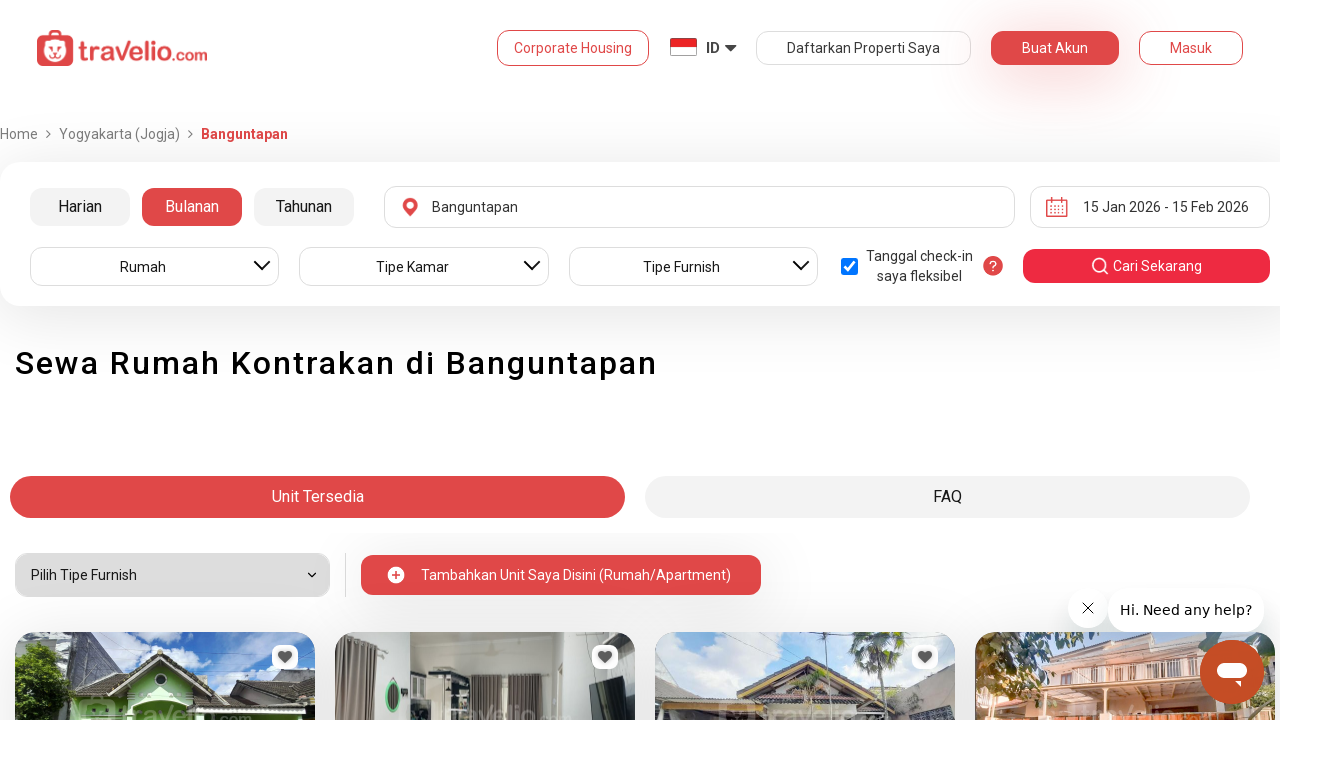

--- FILE ---
content_type: text/html; charset=utf-8
request_url: https://www.travelio.com/sewa-rumah-kontrakan-yogyakarta-jogja/banguntapan
body_size: 37045
content:
<!DOCTYPE html>
<html lang="id">
  <head>
  <base href="//www.travelio.com">
  <meta charset="utf-8">
  <meta http-equiv="Cache-control" content="public">
  <meta name="google" value="notranslate">
  <meta name="referrer" content="origin">

  
  <meta name="csrf-token" content="mZRZuXHb-9O3UT5SS-tbcn8RUUFlcMSzxscQ">
  
  
  
  
  
  <meta name="robots" content="index,follow">
  

  <title>
    
      Sewa Rumah Kontrakan Murah di Banguntapan | Sewa Harian Bulanan Tahunan | Travelio.com
    
  </title>

  <meta name="description" content="Sewa Rumah Kontrakan Murah di Banguntapan | Sewa Bulanan dan Tahunan Bisa Dicicil | Harga mulai dari 2 Jutaan per Bulan Layanan 24 Jam">
  <meta name="keywords" content="Sewa rumah kontrakan murah Banguntapan, Sewa rumah kontrakan Banguntapan, rumah kontrakan murah Banguntapan, rumah kontrakan Banguntapan">
  <meta name="theme-color" content="#E04848">

  
    <meta name="viewport" content="initial-scale=1, user-scalable=yes">
  
  
  
  <meta name="format-detection" content="telephone=no">
  

  
  <meta property="fb:app_id" content="588745114603387"/>
  <meta property="og:url" content="https://www.travelio.com/sewa-rumah-kontrakan-yogyakarta-jogja/banguntapan"/>
  <meta property="og:title" content="Sewa Rumah Kontrakan Murah di Banguntapan | Sewa Harian Bulanan Tahunan | Travelio.com"/>
  <meta property="og:image" content="https://cdn.travelio.id/city/74788-544a2c4ef0322dca3e000003/malioboro-jogja_n.jpg"/>
  <meta property="og:site_name" content="Travelio"/>
  <meta property="og:description" content="Sewa Rumah Kontrakan Murah di Banguntapan | Sewa Bulanan dan Tahunan Bisa Dicicil | Harga mulai dari 2 Jutaan per Bulan Layanan 24 Jam"/>
  <meta property="og:updated_time" content="1768445089"/>
  <meta property="og:locale" content="id_ID"/>

  <meta itemprop="og:headline" content="Sewa Rumah Kontrakan Murah di Banguntapan | Sewa Harian Bulanan Tahunan" />
  <meta itemprop="name" content="Sewa Rumah Kontrakan Murah di Banguntapan | Sewa Harian Bulanan Tahunan">
  <meta itemprop="description" content="Sewa Rumah Kontrakan Murah di Banguntapan | Sewa Bulanan dan Tahunan Bisa Dicicil | Harga mulai dari 2 Jutaan per Bulan Layanan 24 Jam">
  <meta itemprop="image" content="https://cdn.travelio.id/city/74788-544a2c4ef0322dca3e000003/malioboro-jogja_n.jpg">
  

  <meta name="appleid-signin-client-id" content="com.travelio.SIWA">
  <meta name="appleid-signin-scope" content="name email">
  <meta name="appleid-signin-redirect-uri" content="https://www.travelio.com/appleAuth">
  <meta name="appleid-signin-state" content="mZRZuXHb-9O3UT5SS-tbcn8RUUFlcMSzxscQ">
  <!-- <meta name="appleid-signin-nonce" content="aawefawefawef"> -->
  <meta name="appleid-signin-use-popup" content="false">

  <link rel="icon" type="image/png" href="https://asset.travelio.com/asset/desktop/images/favicon.png" />
  <link rel="stylesheet" href="//maxcdn.bootstrapcdn.com/font-awesome/4.2.0/css/font-awesome.min.css">
  <noscript><link rel="stylesheet" href="//maxcdn.bootstrapcdn.com/font-awesome/4.2.0/css/font-awesome.min.css"></noscript>
  <link rel="stylesheet" href="https://fonts.googleapis.com/css?family=Roboto:400,300italic,400italic,700italic,500,700">
  <noscript><link rel="stylesheet" href="https://fonts.googleapis.com/css?family=Roboto:400,300italic,400italic,700italic,500,700"></noscript>

  

  <!-- moengage manifest -->
  <link rel="manifest" href="manifest.json">
  <!-- moengage script -->
  <!-- <script type="text/javascript">
  (function(i,s,o,g,r,a,m,n){
    i['moengage_object']=r;t={}; q = function(f){return function(){(i['moengage_q']=i['moengage_q']||[]).push({f:f,a:arguments});};};
    f = ['track_event','add_user_attribute','add_first_name','add_last_name','add_email','add_mobile',
    'add_user_name','add_gender','add_birthday','destroy_session','add_unique_user_id','moe_events','call_web_push','track','location_type_attribute'];
    for(k in f){t[f[k]]=q(f[k]);}
    a=s.createElement(o);m=s.getElementsByTagName(o)[0];a.async=1;a.src=g;m.parentNode.insertBefore(a,m);
    i['moe']=i['moe'] || function(){n=arguments[0];return t;}; a.onload=function(){if(n){i[r] = moe(n);}};
    })(window,document,'script','https://cdn.moengage.com/webpush/moe_webSdk.min.latest.js','Moengage');

    Moengage = moe({
      app_id: "W1TNY5OJFFYFI0PU5OJE6DYH", // here goes your App Id
      debug_logs: "0",
    });
  </script> -->
  
  
      <link rel="canonical" href="https://www.travelio.com/sewa-rumah-kontrakan-yogyakarta-jogja/banguntapan" />
  

  
      
  

  
    
      <link rel="preload" as="style" onload="this.rel='stylesheet'" href="https://cdnjs.cloudflare.com/ajax/libs/jqueryui/1.12.1/jquery-ui.min.css" integrity="sha512-aOG0c6nPNzGk+5zjwyJaoRUgCdOrfSDhmMID2u4+OIslr0GjpLKo7Xm0Ao3xmpM4T8AmIouRkqwj1nrdVsLKEQ==" crossorigin="anonymous" referrerpolicy="no-referrer" />
    
  
    
      <link rel="preload" as="style" onload="this.rel='stylesheet'" href="/styles/travelio-bs.css">
    
  
    
      <link rel="preload" as="style" onload="this.rel='stylesheet'" href="https://gitcdn.github.io/bootstrap-toggle/2.2.2/css/bootstrap-toggle.min.css">
    
  
    
  
    
  
    
  
    
  
    
  
    
  
    
  
    
  
    
  
    
  
    
  
    
  
    
  
    
      <link rel="preload" as="style" onload="this.rel='stylesheet'" href="https://cdnjs.cloudflare.com/ajax/libs/lightbox2/2.7.1/css/lightbox.css">
    
  
    
      <noscript><link rel="preload" as="style" onload="this.rel='stylesheet'" href="https://cdnjs.cloudflare.com/ajax/libs/lightbox2/2.7.1/css/lightbox.css"></noscript>
    
  
    
  
    
  

  
    <link rel="stylesheet" href="//www.travelio.com/dist/hotellist.min.css?v=1767722797486">
    <noscript><link rel="stylesheet" href="//www.travelio.com/dist/hotellist.min.css?v=1767722797486"></noscript>
  

  
    
  
    
  
    
  
         
      <script src="/js/travelio-jquery.js"></script>
    
  
         
      <script defer src="https://cdnjs.cloudflare.com/ajax/libs/jqueryui/1.12.1/jquery-ui.min.js" integrity="sha512-uto9mlQzrs59VwILcLiRYeLKPPbS/bT71da/OEBYEwcdNUk8jYIy+D176RYoop1Da+f9mvkYrmj5MCLZWEtQuA==" crossorigin="anonymous" referrerpolicy="no-referrer"></script>
    
  
         
      <script defer src="/js/travelio-bs.js"></script>
    
  
         
      <script defer src="https://cdnjs.cloudflare.com/ajax/libs/jquery-cookie/1.4.1/jquery.cookie.min.js" integrity="sha512-3j3VU6WC5rPQB4Ld1jnLV7Kd5xr+cq9avvhwqzbH/taCRNURoeEpoPBK9pDyeukwSxwRPJ8fDgvYXd6SkaZ2TA==" crossorigin="anonymous" referrerpolicy="no-referrer"></script>
    
  
         
      <script defer src="https://cdnjs.cloudflare.com/ajax/libs/jquery.form/4.3.0/jquery.form.min.js" integrity="sha512-YUkaLm+KJ5lQXDBdqBqk7EVhJAdxRnVdT2vtCzwPHSweCzyMgYV/tgGF4/dCyqtCC2eCphz0lRQgatGVdfR0ww==" crossorigin="anonymous" referrerpolicy="no-referrer"></script>
    
  
         
      <script defer src="https://cdnjs.cloudflare.com/ajax/libs/jquery-easing/1.4.1/jquery.easing.min.js" integrity="sha512-0QbL0ph8Tc8g5bLhfVzSqxe9GERORsKhIn1IrpxDAgUsbBGz/V7iSav2zzW325XGd1OMLdL4UiqRJj702IeqnQ==" crossorigin="anonymous" referrerpolicy="no-referrer"></script>
    
  
         
      <script defer src="https://apis.google.com/js/platform.js" async></script>
    
  
         
      <script defer src="https://gitcdn.github.io/bootstrap-toggle/2.2.2/js/bootstrap-toggle.min.js"></script>
    
  
         
      <script defer src="https://cdnjs.cloudflare.com/ajax/libs/fuse.js/3.3.0/fuse.min.js"></script>
    
  
         
      <script defer src="https://cdnjs.cloudflare.com/ajax/libs/jquery.lazyload/1.9.1/jquery.lazyload.min.js" integrity="sha512-jNDtFf7qgU0eH/+Z42FG4fw3w7DM/9zbgNPe3wfJlCylVDTT3IgKW5r92Vy9IHa6U50vyMz5gRByIu4YIXFtaQ==" crossorigin="anonymous" referrerpolicy="no-referrer"></script>
    
  
         
      <script defer src="https://cdnjs.cloudflare.com/ajax/libs/crypto-js/4.2.0/crypto-js.min.js" integrity="sha512-a+SUDuwNzXDvz4XrIcXHuCf089/iJAoN4lmrXJg18XnduKK6YlDHNRalv4yd1N40OKI80tFidF+rqTFKGPoWFQ==" crossorigin="anonymous" referrerpolicy="no-referrer"></script>
    
  
         
      <script defer id="ze-snippet" src="https://static.zdassets.com/ekr/snippet.js?key=0fb71054-dbab-42bb-adba-a3cd020e7fa0" async></script>
    
  
         
              <script src="/js/dayjs/dayjs.min.js"></script>        <script src="/js/dayjs/plugin/utc.js"></script>        <script src="/js/dayjs/plugin/advancedFormat.js"></script>        <script src="/js/dayjs/plugin/relativeTime.js"></script>        <script src="/js/dayjs/plugin/customParseFormat.js"></script>        <script src="/js/dayjs/plugin/isSameOrBefore.js"></script>        <script src="/js/dayjs/plugin/isSameOrAfter.js"></script>        <script src="/js/dayjs/plugin/duration.js"></script>        <script src="/js/dayjs/plugin/isToday.js"></script>        <script src="/js/dayjs/locale/id.js"></script>        <script>          var utc = window.dayjs_plugin_utc;          var advancedFormat = window.dayjs_plugin_advancedFormat;          var relativeTime = window.dayjs_plugin_relativeTime;          var customParseFormat = window.dayjs_plugin_customParseFormat;          var isSameOrBefore = window.dayjs_plugin_isSameOrBefore;          var isSameOrAfter = window.dayjs_plugin_isSameOrAfter;          var duration = window.dayjs_plugin_duration;          var isToday = window.dayjs_plugin_isToday;          dayjs.extend(utc);          dayjs.extend(relativeTime);          dayjs.extend(advancedFormat);          dayjs.extend(customParseFormat);          dayjs.extend(isSameOrBefore);          dayjs.extend(isSameOrAfter);          dayjs.extend(duration);          dayjs.extend(isToday);        </script>      
    
  
    
  
    
  
         
      <script defer src="https://cdnjs.cloudflare.com/ajax/libs/lightbox2/2.7.1/js/lightbox.js"></script>
    
  
         
      <script defer type="text/javascript" src="https://maps.googleapis.com/maps/api/js?key=AIzaSyBOA2TJ-Sq4Tt3cN6tdP0xWuMfe3irH2ww&libraries=places"></script>
    
  

    
  

  
    <!-- <script src="https://wchat.freshchat.com/js/widget.js"></script> -->
    <script type="text/javascript">
    window.NREUM||(NREUM={}),__nr_require=function(t,n,e){function r(e){if(!n[e]){var o=n[e]={exports:{}};t[e][0].call(o.exports,function(n){var o=t[e][1][n];return r(o||n)},o,o.exports)}return n[e].exports}if("function"==typeof __nr_require)return __nr_require;for(var o=0;o<e.length;o++)r(e[o]);return r}({1:[function(t,n,e){function r(t){try{s.console&&console.log(t)}catch(n){}}var o,i=t("ee"),a=t(15),s={};try{o=localStorage.getItem("__nr_flags").split(","),console&&"function"==typeof console.log&&(s.console=!0,o.indexOf("dev")!==-1&&(s.dev=!0),o.indexOf("nr_dev")!==-1&&(s.nrDev=!0))}catch(c){}s.nrDev&&i.on("internal-error",function(t){r(t.stack)}),s.dev&&i.on("fn-err",function(t,n,e){r(e.stack)}),s.dev&&(r("NR AGENT IN DEVELOPMENT MODE"),r("flags: "+a(s,function(t,n){return t}).join(", ")))},{}],2:[function(t,n,e){function r(t,n,e,r,o){try{d?d-=1:i("err",[o||new UncaughtException(t,n,e)])}catch(s){try{i("ierr",[s,c.now(),!0])}catch(u){}}return"function"==typeof f&&f.apply(this,a(arguments))}function UncaughtException(t,n,e){this.message=t||"Uncaught error with no additional information",this.sourceURL=n,this.line=e}function o(t){i("err",[t,c.now()])}var i=t("handle"),a=t(16),s=t("ee"),c=t("loader"),f=window.onerror,u=!1,d=0;c.features.err=!0,t(1),window.onerror=r;try{throw new Error}catch(l){"stack"in l&&(t(8),t(7),"addEventListener"in window&&t(5),c.xhrWrappable&&t(9),u=!0)}s.on("fn-start",function(t,n,e){u&&(d+=1)}),s.on("fn-err",function(t,n,e){u&&(this.thrown=!0,o(e))}),s.on("fn-end",function(){u&&!this.thrown&&d>0&&(d-=1)}),s.on("internal-error",function(t){i("ierr",[t,c.now(),!0])})},{}],3:[function(t,n,e){t("loader").features.ins=!0},{}],4:[function(t,n,e){function r(t){}if(window.performance&&window.performance.timing&&window.performance.getEntriesByType){var o=t("ee"),i=t("handle"),a=t(8),s=t(7),c="learResourceTimings",f="addEventListener",u="resourcetimingbufferfull",d="bstResource",l="resource",p="-start",h="-end",m="fn"+p,w="fn"+h,v="bstTimer",y="pushState",g=t("loader");g.features.stn=!0,t(6);var b=NREUM.o.EV;o.on(m,function(t,n){var e=t[0];e instanceof b&&(this.bstStart=g.now())}),o.on(w,function(t,n){var e=t[0];e instanceof b&&i("bst",[e,n,this.bstStart,g.now()])}),a.on(m,function(t,n,e){this.bstStart=g.now(),this.bstType=e}),a.on(w,function(t,n){i(v,[n,this.bstStart,g.now(),this.bstType])}),s.on(m,function(){this.bstStart=g.now()}),s.on(w,function(t,n){i(v,[n,this.bstStart,g.now(),"requestAnimationFrame"])}),o.on(y+p,function(t){this.time=g.now(),this.startPath=location.pathname+location.hash}),o.on(y+h,function(t){i("bstHist",[location.pathname+location.hash,this.startPath,this.time])}),f in window.performance&&(window.performance["c"+c]?window.performance[f](u,function(t){i(d,[window.performance.getEntriesByType(l)]),window.performance["c"+c]()},!1):window.performance[f]("webkit"+u,function(t){i(d,[window.performance.getEntriesByType(l)]),window.performance["webkitC"+c]()},!1)),document[f]("scroll",r,{passive:!0}),document[f]("keypress",r,!1),document[f]("click",r,!1)}},{}],5:[function(t,n,e){function r(t){for(var n=t;n&&!n.hasOwnProperty(u);)n=Object.getPrototypeOf(n);n&&o(n)}function o(t){s.inPlace(t,[u,d],"-",i)}function i(t,n){return t[1]}var a=t("ee").get("events"),s=t(18)(a,!0),c=t("gos"),f=XMLHttpRequest,u="addEventListener",d="removeEventListener";n.exports=a,"getPrototypeOf"in Object?(r(document),r(window),r(f.prototype)):f.prototype.hasOwnProperty(u)&&(o(window),o(f.prototype)),a.on(u+"-start",function(t,n){var e=t[1],r=c(e,"nr@wrapped",function(){function t(){if("function"==typeof e.handleEvent)return e.handleEvent.apply(e,arguments)}var n={object:t,"function":e}[typeof e];return n?s(n,"fn-",null,n.name||"anonymous"):e});this.wrapped=t[1]=r}),a.on(d+"-start",function(t){t[1]=this.wrapped||t[1]})},{}],6:[function(t,n,e){var r=t("ee").get("history"),o=t(18)(r);n.exports=r,o.inPlace(window.history,["pushState","replaceState"],"-")},{}],7:[function(t,n,e){var r=t("ee").get("raf"),o=t(18)(r),i="equestAnimationFrame";n.exports=r,o.inPlace(window,["r"+i,"mozR"+i,"webkitR"+i,"msR"+i],"raf-"),r.on("raf-start",function(t){t[0]=o(t[0],"fn-")})},{}],8:[function(t,n,e){function r(t,n,e){t[0]=a(t[0],"fn-",null,e)}function o(t,n,e){this.method=e,this.timerDuration="number"==typeof t[1]?t[1]:0,t[0]=a(t[0],"fn-",this,e)}var i=t("ee").get("timer"),a=t(18)(i),s="setTimeout",c="setInterval",f="clearTimeout",u="-start",d="-";n.exports=i,a.inPlace(window,[s,"setImmediate"],s+d),a.inPlace(window,[c],c+d),a.inPlace(window,[f,"clearImmediate"],f+d),i.on(c+u,r),i.on(s+u,o)},{}],9:[function(t,n,e){function r(t,n){d.inPlace(n,["onreadystatechange"],"fn-",s)}function o(){var t=this,n=u.context(t);t.readyState>3&&!n.resolved&&(n.resolved=!0,u.emit("xhr-resolved",[],t)),d.inPlace(t,w,"fn-",s)}function i(t){v.push(t),h&&(g=-g,b.data=g)}function a(){for(var t=0;t<v.length;t++)r([],v[t]);v.length&&(v=[])}function s(t,n){return n}function c(t,n){for(var e in t)n[e]=t[e];return n}t(5);var f=t("ee"),u=f.get("xhr"),d=t(18)(u),l=NREUM.o,p=l.XHR,h=l.MO,m="readystatechange",w=["onload","onerror","onabort","onloadstart","onloadend","onprogress","ontimeout"],v=[];n.exports=u;var y=window.XMLHttpRequest=function(t){var n=new p(t);try{u.emit("new-xhr",[n],n),n.addEventListener(m,o,!1)}catch(e){try{u.emit("internal-error",[e])}catch(r){}}return n};if(c(p,y),y.prototype=p.prototype,d.inPlace(y.prototype,["open","send"],"-xhr-",s),u.on("send-xhr-start",function(t,n){r(t,n),i(n)}),u.on("open-xhr-start",r),h){var g=1,b=document.createTextNode(g);new h(a).observe(b,{characterData:!0})}else f.on("fn-end",function(t){t[0]&&t[0].type===m||a()})},{}],10:[function(t,n,e){function r(t){var n=this.params,e=this.metrics;if(!this.ended){this.ended=!0;for(var r=0;r<d;r++)t.removeEventListener(u[r],this.listener,!1);if(!n.aborted){if(e.duration=a.now()-this.startTime,4===t.readyState){n.status=t.status;var i=o(t,this.lastSize);if(i&&(e.rxSize=i),this.sameOrigin){var c=t.getResponseHeader("X-NewRelic-App-Data");c&&(n.cat=c.split(", ").pop())}}else n.status=0;e.cbTime=this.cbTime,f.emit("xhr-done",[t],t),s("xhr",[n,e,this.startTime])}}}function o(t,n){var e=t.responseType;if("json"===e&&null!==n)return n;var r="arraybuffer"===e||"blob"===e||"json"===e?t.response:t.responseText;return h(r)}function i(t,n){var e=c(n),r=t.params;r.host=e.hostname+":"+e.port,r.pathname=e.pathname,t.sameOrigin=e.sameOrigin}var a=t("loader");if(a.xhrWrappable){var s=t("handle"),c=t(11),f=t("ee"),u=["load","error","abort","timeout"],d=u.length,l=t("id"),p=t(14),h=t(13),m=window.XMLHttpRequest;a.features.xhr=!0,t(9),f.on("new-xhr",function(t){var n=this;n.totalCbs=0,n.called=0,n.cbTime=0,n.end=r,n.ended=!1,n.xhrGuids={},n.lastSize=null,p&&(p>34||p<10)||window.opera||t.addEventListener("progress",function(t){n.lastSize=t.loaded},!1)}),f.on("open-xhr-start",function(t){this.params={method:t[0]},i(this,t[1]),this.metrics={}}),f.on("open-xhr-end",function(t,n){"loader_config"in NREUM&&"xpid"in NREUM.loader_config&&this.sameOrigin&&n.setRequestHeader("X-NewRelic-ID",NREUM.loader_config.xpid)}),f.on("send-xhr-start",function(t,n){var e=this.metrics,r=t[0],o=this;if(e&&r){var i=h(r);i&&(e.txSize=i)}this.startTime=a.now(),this.listener=function(t){try{"abort"===t.type&&(o.params.aborted=!0),("load"!==t.type||o.called===o.totalCbs&&(o.onloadCalled||"function"!=typeof n.onload))&&o.end(n)}catch(e){try{f.emit("internal-error",[e])}catch(r){}}};for(var s=0;s<d;s++)n.addEventListener(u[s],this.listener,!1)}),f.on("xhr-cb-time",function(t,n,e){this.cbTime+=t,n?this.onloadCalled=!0:this.called+=1,this.called!==this.totalCbs||!this.onloadCalled&&"function"==typeof e.onload||this.end(e)}),f.on("xhr-load-added",function(t,n){var e=""+l(t)+!!n;this.xhrGuids&&!this.xhrGuids[e]&&(this.xhrGuids[e]=!0,this.totalCbs+=1)}),f.on("xhr-load-removed",function(t,n){var e=""+l(t)+!!n;this.xhrGuids&&this.xhrGuids[e]&&(delete this.xhrGuids[e],this.totalCbs-=1)}),f.on("addEventListener-end",function(t,n){n instanceof m&&"load"===t[0]&&f.emit("xhr-load-added",[t[1],t[2]],n)}),f.on("removeEventListener-end",function(t,n){n instanceof m&&"load"===t[0]&&f.emit("xhr-load-removed",[t[1],t[2]],n)}),f.on("fn-start",function(t,n,e){n instanceof m&&("onload"===e&&(this.onload=!0),("load"===(t[0]&&t[0].type)||this.onload)&&(this.xhrCbStart=a.now()))}),f.on("fn-end",function(t,n){this.xhrCbStart&&f.emit("xhr-cb-time",[a.now()-this.xhrCbStart,this.onload,n],n)})}},{}],11:[function(t,n,e){n.exports=function(t){var n=document.createElement("a"),e=window.location,r={};n.href=t,r.port=n.port;var o=n.href.split("://");!r.port&&o[1]&&(r.port=o[1].split("/")[0].split("@").pop().split(":")[1]),r.port&&"0"!==r.port||(r.port="https"===o[0]?"443":"80"),r.hostname=n.hostname||e.hostname,r.pathname=n.pathname,r.protocol=o[0],"/"!==r.pathname.charAt(0)&&(r.pathname="/"+r.pathname);var i=!n.protocol||":"===n.protocol||n.protocol===e.protocol,a=n.hostname===document.domain&&n.port===e.port;return r.sameOrigin=i&&(!n.hostname||a),r}},{}],12:[function(t,n,e){function r(){}function o(t,n,e){return function(){return i(t,[f.now()].concat(s(arguments)),n?null:this,e),n?void 0:this}}var i=t("handle"),a=t(15),s=t(16),c=t("ee").get("tracer"),f=t("loader"),u=NREUM;"undefined"==typeof window.newrelic&&(newrelic=u);var d=["setPageViewName","setCustomAttribute","setErrorHandler","finished","addToTrace","inlineHit","addRelease"],l="api-",p=l+"ixn-";a(d,function(t,n){u[n]=o(l+n,!0,"api")}),u.addPageAction=o(l+"addPageAction",!0),u.setCurrentRouteName=o(l+"routeName",!0),n.exports=newrelic,u.interaction=function(){return(new r).get()};var h=r.prototype={createTracer:function(t,n){var e={},r=this,o="function"==typeof n;return i(p+"tracer",[f.now(),t,e],r),function(){if(c.emit((o?"":"no-")+"fn-start",[f.now(),r,o],e),o)try{return n.apply(this,arguments)}finally{c.emit("fn-end",[f.now()],e)}}}};a("setName,setAttribute,save,ignore,onEnd,getContext,end,get".split(","),function(t,n){h[n]=o(p+n)}),newrelic.noticeError=function(t){"string"==typeof t&&(t=new Error(t)),i("err",[t,f.now()])}},{}],13:[function(t,n,e){n.exports=function(t){if("string"==typeof t&&t.length)return t.length;if("object"==typeof t){if("undefined"!=typeof ArrayBuffer&&t instanceof ArrayBuffer&&t.byteLength)return t.byteLength;if("undefined"!=typeof Blob&&t instanceof Blob&&t.size)return t.size;if(!("undefined"!=typeof FormData&&t instanceof FormData))try{return JSON.stringify(t).length}catch(n){return}}}},{}],14:[function(t,n,e){var r=0,o=navigator.userAgent.match(/Firefox[\/\s](\d+\.\d+)/);o&&(r=+o[1]),n.exports=r},{}],15:[function(t,n,e){function r(t,n){var e=[],r="",i=0;for(r in t)o.call(t,r)&&(e[i]=n(r,t[r]),i+=1);return e}var o=Object.prototype.hasOwnProperty;n.exports=r},{}],16:[function(t,n,e){function r(t,n,e){n||(n=0),"undefined"==typeof e&&(e=t?t.length:0);for(var r=-1,o=e-n||0,i=Array(o<0?0:o);++r<o;)i[r]=t[n+r];return i}n.exports=r},{}],17:[function(t,n,e){n.exports={exists:"undefined"!=typeof window.performance&&window.performance.timing&&"undefined"!=typeof window.performance.timing.navigationStart}},{}],18:[function(t,n,e){function r(t){return!(t&&t instanceof Function&&t.apply&&!t[a])}var o=t("ee"),i=t(16),a="nr@original",s=Object.prototype.hasOwnProperty,c=!1;n.exports=function(t,n){function e(t,n,e,o){function nrWrapper(){var r,a,s,c;try{a=this,r=i(arguments),s="function"==typeof e?e(r,a):e||{}}catch(f){l([f,"",[r,a,o],s])}u(n+"start",[r,a,o],s);try{return c=t.apply(a,r)}catch(d){throw u(n+"err",[r,a,d],s),d}finally{u(n+"end",[r,a,c],s)}}return r(t)?t:(n||(n=""),nrWrapper[a]=t,d(t,nrWrapper),nrWrapper)}function f(t,n,o,i){o||(o="");var a,s,c,f="-"===o.charAt(0);for(c=0;c<n.length;c++)s=n[c],a=t[s],r(a)||(t[s]=e(a,f?s+o:o,i,s))}function u(e,r,o){if(!c||n){var i=c;c=!0;try{t.emit(e,r,o,n)}catch(a){l([a,e,r,o])}c=i}}function d(t,n){if(Object.defineProperty&&Object.keys)try{var e=Object.keys(t);return e.forEach(function(e){Object.defineProperty(n,e,{get:function(){return t[e]},set:function(n){return t[e]=n,n}})}),n}catch(r){l([r])}for(var o in t)s.call(t,o)&&(n[o]=t[o]);return n}function l(n){try{t.emit("internal-error",n)}catch(e){}}return t||(t=o),e.inPlace=f,e.flag=a,e}},{}],ee:[function(t,n,e){function r(){}function o(t){function n(t){return t&&t instanceof r?t:t?c(t,s,i):i()}function e(e,r,o,i){if(!l.aborted||i){t&&t(e,r,o);for(var a=n(o),s=h(e),c=s.length,f=0;f<c;f++)s[f].apply(a,r);var d=u[y[e]];return d&&d.push([g,e,r,a]),a}}function p(t,n){v[t]=h(t).concat(n)}function h(t){return v[t]||[]}function m(t){return d[t]=d[t]||o(e)}function w(t,n){f(t,function(t,e){n=n||"feature",y[e]=n,n in u||(u[n]=[])})}var v={},y={},g={on:p,emit:e,get:m,listeners:h,context:n,buffer:w,abort:a,aborted:!1};return g}function i(){return new r}function a(){(u.api||u.feature)&&(l.aborted=!0,u=l.backlog={})}var s="nr@context",c=t("gos"),f=t(15),u={},d={},l=n.exports=o();l.backlog=u},{}],gos:[function(t,n,e){function r(t,n,e){if(o.call(t,n))return t[n];var r=e();if(Object.defineProperty&&Object.keys)try{return Object.defineProperty(t,n,{value:r,writable:!0,enumerable:!1}),r}catch(i){}return t[n]=r,r}var o=Object.prototype.hasOwnProperty;n.exports=r},{}],handle:[function(t,n,e){function r(t,n,e,r){o.buffer([t],r),o.emit(t,n,e)}var o=t("ee").get("handle");n.exports=r,r.ee=o},{}],id:[function(t,n,e){function r(t){var n=typeof t;return!t||"object"!==n&&"function"!==n?-1:t===window?0:a(t,i,function(){return o++})}var o=1,i="nr@id",a=t("gos");n.exports=r},{}],loader:[function(t,n,e){function r(){if(!x++){var t=b.info=NREUM.info,n=l.getElementsByTagName("script")[0];if(setTimeout(u.abort,3e4),!(t&&t.licenseKey&&t.applicationID&&n))return u.abort();f(y,function(n,e){t[n]||(t[n]=e)}),c("mark",["onload",a()+b.offset],null,"api");var e=l.createElement("script");e.src="https://"+t.agent,n.parentNode.insertBefore(e,n)}}function o(){"complete"===l.readyState&&i()}function i(){c("mark",["domContent",a()+b.offset],null,"api")}function a(){return E.exists&&performance.now?Math.round(performance.now()):(s=Math.max((new Date).getTime(),s))-b.offset}var s=(new Date).getTime(),c=t("handle"),f=t(15),u=t("ee"),d=window,l=d.document,p="addEventListener",h="attachEvent",m=d.XMLHttpRequest,w=m&&m.prototype;NREUM.o={ST:setTimeout,CT:clearTimeout,XHR:m,REQ:d.Request,EV:d.Event,PR:d.Promise,MO:d.MutationObserver};var v=""+location,y={beacon:"bam.nr-data.net",errorBeacon:"bam.nr-data.net",agent:"js-agent.newrelic.com/nr-1026.min.js"},g=m&&w&&w[p]&&!/CriOS/.test(navigator.userAgent),b=n.exports={offset:s,now:a,origin:v,features:{},xhrWrappable:g};t(12),l[p]?(l[p]("DOMContentLoaded",i,!1),d[p]("load",r,!1)):(l[h]("onreadystatechange",o),d[h]("onload",r)),c("mark",["firstbyte",s],null,"api");var x=0,E=t(17)},{}]},{},["loader",2,10,4,3]);
    ;NREUM.info={beacon:"bam.nr-data.net",errorBeacon:"bam.nr-data.net",licenseKey:"c1cd3c96a0",applicationID:"5396925",sa:1}
    </script>


    
      <script type="application/ld+json">
      {
          "@context": "http://schema.org",
          "@type": "WebSite",
          "url": "https://www.travelio.com/",
          "potentialAction": {
              "@type": "SearchAction",
              "target": "https://www.travelio.com/search?destination={search_term_string}",
              "query-input": "required name=search_term_string"
          }
      }
      </script>
    

      
      <!-- for microsoftclarity.js -->
      <script type="text/javascript">
        (function(c,l,a,r,i,t,y){
          c[a]=c[a]||function(){(c[a].q=c[a].q||[]).push(arguments)};
          t=l.createElement(r);t.async=1;t.src="https://www.clarity.ms/tag/"+i;
          y=l.getElementsByTagName(r)[0];y.parentNode.insertBefore(t,y);
        })(window, document, "clarity", "script", "obpissnkjp");

        $(document).ready(function() {
          var clarityUserdata = null;
          
          /** microsoft clarity */
          if (
            clarityUserdata &&
            typeof window !== 'undefined' &&
            typeof window.clarity !== 'undefined'
          ) {
            window.clarity('identify', clarityUserdata.id);
            window.clarity('set', 'Name', clarityUserdata.name);
            window.clarity('set', 'Email', clarityUserdata.email);
          } else {
            window.clarity('identify', 'Guest');
            window.clarity('set', 'Name', '');
            window.clarity('set', 'Email', '');
          }
        });
      </script>

      <!-- Google Tag Manager -->
      <script>(function(w,d,s,l,i){w[l]=w[l]||[];w[l].push({'gtm.start':
      new Date().getTime(),event:'gtm.js'});var f=d.getElementsByTagName(s)[0],
      j=d.createElement(s),dl=l!='dataLayer'?'&l='+l:'';j.async=true;j.src=
      '//www.googletagmanager.com/gtm.js?id='+i+dl;f.parentNode.insertBefore(j,f);
      })(window,document,'script','dataLayer','GTM-NFSKQM');</script>
      <!-- End Google Tag Manager -->
    
      <!-- <style>.async-hide { opacity: 0 !important} </style>  -->
      <script>(function(a,s,y,n,c,h,i,d,e){s.className+=' '+y;h.start=1*new Date; h.end=i=function(){s.className=s.className.replace(RegExp(' ?'+y),'')}; (a[n]=a[n]||[]).hide=h;setTimeout(function(){i();h.end=null},c);h.timeout=c; })(window,document.documentElement,'async-hide','dataLayer',4000, {'GTM-T6J8ZDD':true});</script>


        <script> (function(i,s,o,g,r,a,m){i['GoogleAnalyticsObject']=r;i[r]=i[r]||function(){ (i[r].q=i[r].q||[]).push(arguments)},i[r].l=1*new Date();a=s.createElement(o), m=s.getElementsByTagName(o)[0];a.async=1;a.src=g;m.parentNode.insertBefore(a,m) })(window,document,'script','https://www.google-analytics.com/analytics.js','ga'); ga('create', 'UA-56580695-1', 'auto'); ga('require', 'GTM-T6J8ZDD'); ga('send', 'pageview'); </script>

        <script>
          dataLayer = [{
            'device': 'desktop',
            'emailUser': ''
          }];
        </script>
    

    <!-- if warning message exists, add padding to page-body element because the header is fixed -->
    
    <meta name="google-site-verification" content="0PKMu0ZiEpGCiJNF-yKQpvf5TeNHWrGMu2ldJs_Il6U" />

    
      
    
  

  <!-- The core Firebase JS SDK is always required and must be listed first -->
  <script src="https://www.gstatic.com/firebasejs/7.15.1/firebase-app.js"></script>
  <script defer src="https://www.gstatic.com/firebasejs/7.15.1/firebase-auth.js"></script>

  <!-- Google Recaptcha -->
  <script defer src="https://www.google.com/recaptcha/api.js?hl=id"></script>

  <!-- TODO: Add SDKs for Firebase products that you want to use
      https://firebase.google.com/docs/web/setup#available-libraries -->

  <script>
    // Your web app's Firebase configuration
    var firebaseConfig = {
      apiKey: "AIzaSyDwR6m7f4SQRSNJ63DnECA3fndfX7rMg9E",
      authDomain: "travelio-11b9b.firebaseapp.com",
      databaseURL: "https://travelio-11b9b.firebaseio.com",
      projectId: "travelio-11b9b",
      storageBucket: "travelio-11b9b.appspot.com",
      messagingSenderId: "488096405155",
      appId: "1:488096405155:web:c61800a18e0f02bf6e1116"
    };
    // Initialize Firebase
    firebase.initializeApp(firebaseConfig);
    // const auth = firebase.auth();
  </script>
    
  <script>
    var wishlists = [];
    var wishlistSales = [];
    var obj = {base_url: "//www.travelio.com", lang: "id", currency: {"_id":"5444ed3f1bd7cfca010041a7","name":"Rupiah","symbol":"IDR","exchangeRate":1,"status":"active","dateCreated":0,"dateModified":0}, image_url: "https://asset.travelio.com/asset/desktop/images", asset_url: "https://asset.travelio.com/asset/desktop/images", state : "1"};
    var sessionExpired = 0;
    var recentSearchCity = ``;
    var serverTime = "1768445089478";
    var userEmailData = null;
    
    
  </script>

  <!-- delete service worker mobile web -->
  <script>
    if ('serviceWorker' in navigator) {
      window.addEventListener('load', function () {
        navigator.serviceWorker.getRegistrations().then(function(registrations) {
          for(let registration of registrations) {
            registration.unregister()
          } 
        })
      })
    }	
  </script>
</head>
<body>
  
    <!-- Google Tag Manager -->
    <noscript><iframe src="//www.googletagmanager.com/ns.html?id=GTM-NFSKQM"
    height="0" width="0" style="display:none;visibility:hidden"></iframe></noscript>
    <!-- End of Google Tag Manager -->
  
  <div id="fb-root"></div>
  
  
    <script>(function(d, s, id) {
      var js, fjs = d.getElementsByTagName(s)[0];
      if (d.getElementById(id)) return;
      js = d.createElement(s); js.id = id;
      js.src = "//connect.facebook.net/en_US/sdk.js#xfbml=1&version=v18.0&appId=588745114603387";
      fjs.parentNode.insertBefore(js, fjs);
    }(document, 'script', 'facebook-jssdk'));</script>
  

<div class="hidden loading" id="loading"><i class="fa fa-spinner fa-spin"></i></div>
<div class="hidden loading" id="loading2"><i class="fa fa-spinner fa-spin"></i></div>
<input type="hidden" id="bidError" value="">
<input type="hidden" id="loggedIn" value="0">
  <div id="body-wrapper">
      
      <div id="headerNavbar">
        
          <div class="navbar-header" id="menu-wrapper">
            <div class="navbar-brand-wrapper">
              <a class="navbar-brand" href="//www.travelio.com" ></a>
            </div>
            <div class="navbar-menu-wrapper">
              
              <a class="navbar-menu-corporate ml-20" href="//www.travelio.com/corporatehousing">Corporate Housing</a>
              
              <div class="dropdown ml-20" id="localization-dropdown">
                <button class="dropdown-toggle" type="button" id="localization" data-toggle="dropdown" aria-haspopup="true" aria-expanded="true" style="display: flex; align-items: center;">                 
                  <img id="localization-flag" data-src="https://asset.travelio.com/asset/desktop/images/ID.png" class="lazyload" alt="">
                  <label for="localization-flag" style="margin: 0 5px;">ID</label>
                  <i class="fa fa-caret-down fa-lg"></i>
                </button>
                <ul class="dropdown-menu" aria-labelledby="localization">
                  <li data-lang="id" onclick="changeLocalization(this)"><img src="https://asset.travelio.com/asset/desktop/images/ID.png" alt=""> <span>ID</span></li>
                  <li data-lang="en" onclick="changeLocalization(this)"><img src="https://asset.travelio.com/asset/desktop/images/EN.png" alt=""> <span>EN</span></li>
                </ul>
              </div>
              
                <a class="navbar-menu-tpm ml-20" href="//www.travelio.com/tpm">Daftarkan Properti Saya</a>
              
              
                <div class="flex-row">
                  <div class="ml-20" id="registerBtn" onclick="openLoginRegisterModal('register')">
                    Buat Akun
                  </div>
                  <div class="ml-20" id="loginBtn" onclick="openLoginRegisterModal('login')">
                    Masuk
                  </div>
                </div>
              
            </div>
          </div>
      </div>
      

    <div class="modal fade modal-md" style="z-index: 1052;" id="recaptchaModal" tabindex="-1" role="dialog" aria-labelledby="recaptchaModal" aria-hidden="true">
      <div class="modal-dialog" style="width: fit-content;">
        <div id="recaptcha-modal-content" class="modal-content" style="width: fit-content; padding: 50px 70px;">
          <div class="padding0 g-recaptcha margintop10" id="g-recaptcha" data-sitekey="6LdGSwoUAAAAAGwyWZQWYWAtPpF5K28wUdSsoC7V" data-callback="captchaStatusHeader"></div>
        </div>
      </div>
    </div>

    <!-- Auth Modal -->
    <div class="modal fade" id="authModal" tabindex="-1" role="dialog" aria-labelledby="authLabel" aria-hidden="true" style="z-index: 1050;">
      <div class="modal-dialog">
        <div id="auth-modal-content" class="modal-content" style="display: none;">
          <div id="close-auth-modal-icon" class="close-modal-icon" onclick="closeAuthModal()">&#10005;</div>
          <div class="auth-modal-wrapper">
            <div id="auth-modal-sign-in-wrapper" class="auth-modal-display-wrapper">
              <div class="auth-modal-title">
                Login
              </div>
              <div id="auth-modal-warning-box-anchor"></div>
              <div class="auth-modal-sign-in-type-wrapper">
                <div class="auth-modal-sign-in-type-btn active" data-type="email">
                  <img id="auth-modal-sign-in-with-email-icon" src="https://asset.travelio.com/asset/desktop/images/new-design/auth/icon/mail-active.png" alt="">
                  Login dengan Email
                </div>
                <div class="auth-modal-sign-in-type-btn" data-type="phone">
                  <img id="auth-modal-sign-in-with-phone-icon" src="https://asset.travelio.com/asset/desktop/images/new-design/auth/icon/phone.png" alt="">
                  Login dengan Telepon
                </div>
              </div>
              <div id="auth-modal-sign-in-with-phone-wrapper" class="auth-modal-sign-in-type-box" style="display: none;">
                <div class="travelio-input-wrapper" style="margin-top: 10px; margin-bottom: 10px;">
                  <div class="travelio-input-box">
                    <span class="travelio-input-dial" id="auth-modal-sign-in-dial-code">
                      <span><i class="fa fa-spinner fa-spin"></i></span>
                      <i class="fa fa-caret-down" style="margin-left: 5px;"></i>
                    </span>
                    <div class="travelio-input-text">
                      <input type="number" id="auth-modal-sign-in-phone-input" aria-describedby="dial-code" data-dial-code="+62" />
                    </div>
                    <svg class="travelio-input-text-icon" xmlns="http://www.w3.org/2000/svg" width="20" height="20" viewBox="0 0 20 20" fill="none" onclick="clearInput(this)">
                      <path d="M9.99739 1.66602C5.40573 1.66602 1.66406 5.40768 1.66406 9.99935C1.66406 14.591 5.40573 18.3327 9.99739 18.3327C14.5891 18.3327 18.3307 14.591 18.3307 9.99935C18.3307 5.40768 14.5891 1.66602 9.99739 1.66602ZM12.7974 11.916C13.0391 12.1577 13.0391 12.5577 12.7974 12.7993C12.6724 12.9243 12.5141 12.9827 12.3557 12.9827C12.1974 12.9827 12.0391 12.9243 11.9141 12.7993L9.99739 10.8827L8.08073 12.7993C7.95573 12.9243 7.79739 12.9827 7.63906 12.9827C7.48073 12.9827 7.3224 12.9243 7.1974 12.7993C6.95573 12.5577 6.95573 12.1577 7.1974 11.916L9.11406 9.99935L7.1974 8.08268C6.95573 7.84101 6.95573 7.44101 7.1974 7.19935C7.43906 6.95768 7.83906 6.95768 8.08073 7.19935L9.99739 9.11601L11.9141 7.19935C12.1557 6.95768 12.5557 6.95768 12.7974 7.19935C13.0391 7.44101 13.0391 7.84101 12.7974 8.08268L10.8807 9.99935L12.7974 11.916Z" fill="#7D7D7D"/>
                    </svg>
                  </div>
                  <div class="travelio-input-error-msg"></div>
                </div>
                <div class="auth-modal-sign-in-dial-code-list-wrapper hidden">
                  <div class="auth-modal-sign-in-dial-code-filter-wrapper">
                    <input type="text" class="form-control auth-modal-sign-in-dial-code-filter" autocomplete="off" placeholder="Indonesia"> 
                  </div>
                  <ul class="auth-modal-sign-in-dial-code-list">
                  </ul>
                </div>
              </div>
              <div id="auth-modal-sign-in-with-email-wrapper" class="auth-modal-sign-in-type-box">
                <div class="travelio-input-wrapper">
                  <div class="travelio-input-box">
                    <div class="travelio-input-text">
                      <input type="text" id="login-email" placeholder="Email">
                    </div>
                  </div>
                  <div class="travelio-input-error-msg"></div>
                </div>
                <div class="travelio-input-wrapper">
                  <div class="travelio-input-box">
                    <div class="travelio-input-text">
                      <input type="password" id="login-password" placeholder="Password">
                      <i class="fa fa-eye-slash icon-show-password" style="position: absolute; right: 15px; top: 3px; color: #BDBDBD; cursor: pointer;" onclick="showPassword(this)"></i>
                      <i class="fa fa-eye icon-hide-password" style="position: absolute; right: 15px; top: 3px; color: #BDBDBD; display: none; cursor: pointer;" onclick="hidePassword(this)"></i>
                    </div>
                  </div>
                  <div class="travelio-input-error-msg"></div>
                </div>
                <div class="auth-modal-forgot-password-btn" onclick="showForgotPassword();">
                  lupa kata sandi?
                </div>
              </div>
              <input type="hidden" id="loginFrom" value="" />
              <button id="auth-modal-btn" onclick="loginUserNoSSO(this);">Login</button>
              <div class="auth-modal-sso-wrapper">
                <div class="auth-modal-sso-title">Atau masuk dengan :</div>
                <div class="auth-modal-sso-button-row">
                  <div class="auth-modal-sso-btn" onclick="loginWithGoogle()">
                    <img src="https://asset.travelio.com/asset/desktop/images/google_logo.png" loading="lazy" height="28px" width="28px" alt="" />
                  </div>
                  <div style="display: none;">
                    <div id="appleid-signin" data-color="black" data-border="true" data-type="sign in"></div>
                    <script type="text/javascript" src="https://appleid.cdn-apple.com/appleauth/static/jsapi/appleid/1/en_US/appleid.auth.js"></script>
                    <div class="clear"></div>
                  </div>
                  <div class="auth-modal-sso-btn" onclick="loginWithFB()">
                    <img src="https://asset.travelio.com/asset/desktop/images/new-design/auth/icon/fb.png" loading="lazy" alt="" />
                  </div>
                  <div class="auth-modal-sso-btn" onclick="loginWithApple()">
                    <span style="color: #4F4F4F; font-size: 24px;"></span>
                  </div>
                </div>
              </div>
              <div class="auth-modal-no-account-label">
                Belum punya akun?<span onclick="showRegister()">Daftar</span>
              </div>
            </div>
            <div id="auth-modal-sign-up-wrapper" class="auth-modal-display-wrapper" style="display: none;">
              <div id="auth-modal-sign-up-type-box-wrapper" class="auth-modal-sign-up-section">
                <div class="auth-modal-sso-wrapper" style="margin-top: 20px;">
                  <div class="auth-modal-sso-title">Daftar Mulai Dengan :</div>
                  <div class="auth-modal-sso-button-row">
                    <div class="auth-modal-sso-btn" onclick="loginWithGoogle()">
                      <img src="https://asset.travelio.com/asset/desktop/images/google_logo.png" loading="lazy" height="28px" width="28px" alt="" />
                    </div>
                    <div class="auth-modal-sso-btn" onclick="loginWithFB()">
                      <img src="https://asset.travelio.com/asset/desktop/images/new-design/auth/icon/fb.png" loading="lazy" alt="" />
                    </div>
                    <div class="auth-modal-sso-btn" onclick="loginWithApple()">
                      <span style="color: #4F4F4F; font-size: 24px;"></span>
                    </div>
                  </div>
                </div>
                <div class="auth-modal-sign-up-type-wrapper">
                  <div class="auth-modal-sign-up-type-btn active" data-type="email">
                    <img id="auth-modal-sign-up-with-email-icon" src="https://asset.travelio.com/asset/desktop/images/new-design/auth/icon/mail-active.png" alt="">
                    Daftar dengan Email
                  </div>
                  <div class="auth-modal-sign-up-type-btn" data-type="phone">
                    <img id="auth-modal-sign-up-with-phone-icon" src="https://asset.travelio.com/asset/desktop/images/new-design/auth/icon/phone.png" alt="">
                    Daftar dengan Telepon
                  </div>
                </div>
                <div id="auth-modal-sign-up-with-phone-wrapper" class="auth-modal-sign-up-type-box" style="display: none;">
                  <div class="travelio-input-wrapper" style="margin-top: 10px; margin-bottom: 10px;">
                    <div class="travelio-input-box">
                      <span class="travelio-input-dial" id="auth-modal-sign-up-dial-code">
                        <span><i class="fa fa-spinner fa-spin"></i></span>
                        <i class="fa fa-caret-down" style="margin-left: 5px;"></i>
                      </span>
                      <div class="travelio-input-text">
                        <input type="number" id="auth-modal-sign-up-phone-input" aria-describedby="dial-code" data-dial-code="+62" />
                      </div>
                      <svg class="travelio-input-text-icon" xmlns="http://www.w3.org/2000/svg" width="20" height="20" viewBox="0 0 20 20" fill="none" onclick="clearInput(this)">
                        <path d="M9.99739 1.66602C5.40573 1.66602 1.66406 5.40768 1.66406 9.99935C1.66406 14.591 5.40573 18.3327 9.99739 18.3327C14.5891 18.3327 18.3307 14.591 18.3307 9.99935C18.3307 5.40768 14.5891 1.66602 9.99739 1.66602ZM12.7974 11.916C13.0391 12.1577 13.0391 12.5577 12.7974 12.7993C12.6724 12.9243 12.5141 12.9827 12.3557 12.9827C12.1974 12.9827 12.0391 12.9243 11.9141 12.7993L9.99739 10.8827L8.08073 12.7993C7.95573 12.9243 7.79739 12.9827 7.63906 12.9827C7.48073 12.9827 7.3224 12.9243 7.1974 12.7993C6.95573 12.5577 6.95573 12.1577 7.1974 11.916L9.11406 9.99935L7.1974 8.08268C6.95573 7.84101 6.95573 7.44101 7.1974 7.19935C7.43906 6.95768 7.83906 6.95768 8.08073 7.19935L9.99739 9.11601L11.9141 7.19935C12.1557 6.95768 12.5557 6.95768 12.7974 7.19935C13.0391 7.44101 13.0391 7.84101 12.7974 8.08268L10.8807 9.99935L12.7974 11.916Z" fill="#7D7D7D"/>
                      </svg>
                    </div>
                    <div class="travelio-input-error-msg"></div>
                  </div>
                  <div class="auth-modal-sign-up-dial-code-list-wrapper hidden">
                    <div class="auth-modal-sign-up-dial-code-filter-wrapper">
                      <input type="text" class="form-control auth-modal-sign-up-dial-code-filter" autocomplete="off" placeholder="Indonesia"> 
                    </div>
                    <ul class="auth-modal-sign-up-dial-code-list">
                    </ul>
                  </div>
                </div>
                <div id="auth-modal-sign-up-with-email-wrapper" class="auth-modal-sign-up-type-box">
                  <div class="travelio-input-wrapper" style="width: 100%;">
                    <div class="travelio-input-box">
                      <div class="travelio-input-text">
                        <input type="text" id="auth-modal-sign-up-with-email-name-input" placeholder="Fullname">
                      </div>
                    </div>
                    <div class="travelio-input-error-msg"></div>
                  </div>
                  <div class="travelio-input-wrapper" style="width: 100%;">
                    <div class="travelio-input-box">
                      <div class="travelio-input-text">
                        <input type="text" id="auth-modal-sign-up-with-email-email-input" placeholder="Email">
                      </div>
                    </div>
                    <div class="travelio-input-error-msg"></div>
                  </div>
                  <div class="travelio-input-wrapper" style="width: 100%;">
                    <div class="travelio-input-box">
                      <div class="travelio-input-text">
                        <input type="password" id="auth-modal-sign-up-with-email-password-input" placeholder="Password">
                        <i class="fa fa-eye-slash icon-show-password" style="position: absolute; right: 15px; top: 3px; color: #BDBDBD; cursor: pointer;" onclick="showPassword(this)"></i>
                        <i class="fa fa-eye icon-hide-password" style="position: absolute; right: 15px; top: 3px; color: #BDBDBD; display: none; cursor: pointer;" onclick="hidePassword(this)"></i>
                      </div>
                    </div>
                    <div class="travelio-input-error-msg"></div>
                  </div>
                  <div class="travelio-input-wrapper" style="width: 100%;">
                    <div class="travelio-input-box">
                      <div class="travelio-input-text">
                        <input type="password" id="auth-modal-sign-up-with-email-confirm-password-input" placeholder="Konfirmasi Password">
                        <i class="fa fa-eye-slash icon-show-password" style="position: absolute; right: 15px; top: 3px; color: #BDBDBD; cursor: pointer;" onclick="showPassword(this)"></i>
                        <i class="fa fa-eye icon-hide-password" style="position: absolute; right: 15px; top: 3px; color: #BDBDBD; display: none; cursor: pointer;" onclick="hidePassword(this)"></i>
                      </div>
                    </div>
                    <div class="travelio-input-error-msg"></div>
                  </div>
                  <div id="auth-modal-sign-up-email-info-success" class="auth-modal-sign-up-email-info-box" style="display: none;">
                    <img src="https://asset.travelio.com/asset/desktop/images/new-design/auth/icon/tick-circle.png" alt="" style="width: 20px; height: 20px;">
                    <span></span>
                  </div>
                  <div id="auth-modal-sign-up-email-info-warning" class="auth-modal-sign-up-email-info-box" style="display: none;">
                    <div style="width: 20px; height: 20px; background: rgba(242,153,74, 0.4); display: flex; align-items: center; justify-content: center; border-radius: 50%;">!</div>
                    <span></span>
                  </div>
                </div>
                <div class="auth-modal-checkbox" style="flex-direction: column;">
                  <div class="flex-row">
                    <input type="checkbox" id="register-subscribe" name="register-subscribe" checked>
                    <div class="checkbox-label">
                      Kirimkan saya update promo eksklusif Travelio
                    </div>
                  </div>
                  <div class="travelio-input-error-msg"></div>
                </div>
                <div class="auth-modal-checkbox" style="flex-direction: column;">
                  <div class="flex-row">
                    <input type="checkbox" id="register-agree" name="register-agree">
                    <div class="checkbox-label">
                      Saya telah berusia 18 tahun ke atas dan menyetujui <a href='//www.travelio.com/privacy' target='_blank' rel='nofollow'>Kebijakan Privasi</a> yang berlaku
                    </div>
                  </div>
                  <div class="travelio-input-error-msg"></div>
                </div>
                <button id="register-modal-btn" onclick="registerUser(this);">Buat Akun</button>
                <div class="auth-modal-have-account-label">
                  Sudah punya akun?<span onclick="showLogin()">Login</span>
                </div>
              </div>
              <div id="auth-modal-sign-up-email-wrapper" class="auth-modal-sign-up-section" style="display: none;">
                <div class="auth-modal-sign-up-email-icon" style="margin-bottom: 0px;">
                  <img src="https://asset.travelio.com/asset/desktop/images/new-design/auth/icon/email.png" alt="" style="width: 38px; height: 38px;">
                </div>
                <div class="flex-row" style="font-size: 18px; color: #000; font-weight: 600;">
                  Daftarkan Email dan Nama Anda
                </div>
                <div class="travelio-input-wrapper" style="width: 100%;">
                  <div class="travelio-input-box">
                    <div class="travelio-input-text">
                      <input type="text" id="auth-modal-sign-up-email-input" placeholder="Masukkan Email">
                    </div>
                  </div>
                  <div class="travelio-input-error-msg"></div>
                </div>
                <div class="travelio-input-wrapper" style="width: 100%;">
                  <div class="travelio-input-box">
                    <div class="travelio-input-text">
                      <input type="text" id="auth-modal-sign-up-name-input" placeholder="Masukkan Nama">
                    </div>
                  </div>
                  <div class="travelio-input-error-msg"></div>
                </div>
                <div class="flex-row" style="width: 100%; gap: 5px;">
                  <button id="auth-modal-sign-up-email-close-button" onclick="closeAuthModal()">Lewati</button>
                  <button id="auth-modal-sign-up-email-register-button">Daftar</button>
                </div>
                <div id="auth-modal-sign-up-email-info-success" class="auth-modal-sign-up-email-info-box" style="display: none;">
                  <img src="https://asset.travelio.com/asset/desktop/images/new-design/auth/icon/tick-circle.png" alt="" style="width: 20px; height: 20px;">
                  <span></span>
                </div>
                <div id="auth-modal-sign-up-email-info-warning" class="auth-modal-sign-up-email-info-box" style="display: none;">
                  <div style="width: 20px; height: 20px; background: rgba(242,153,74, 0.4); display: flex; align-items: center; justify-content: center; border-radius: 50%;">!</div>
                  <span></span>
                </div>
              </div>
            </div>
            <div id="auth-modal-email-no-pwd-wrapper" class="auth-modal-display-wrapper">
              <img src="https://asset.travelio.com/asset/desktop/images/new-design/nopwd.png" alt="" style="width: 160px; height: auto; margin-top: 30px;">
              <div style="font-size: 18px; font-weight: 600; color: #000; text-align: center; margin-top: 10px;">
                Email kamu belum memiliki Kata Sandi!
              </div>
              <div style="font-size: 14px; color: #7D7D7D; text-align: center;">
                Silahkan atur Kata Sandi disini!
              </div>
              <button id="auth-modal-nopwd-btn">Atur Kata Sandi</button>
            </div>
            <div id="auth-modal-sso-need-bind-wrapper" class="auth-modal-display-wrapper">
              <div style="font-size: 18px; font-weight: 600; color: #000; text-align: center;">
                Hubungkan Akun
              </div>
              <div style="font-size: 14px; color: #7D7D7D; text-align: center;">
                Kami menemukan akun Travelio dengan email yang sama <span id='auth-modal-email-need-bind'></span>. Jika kamu ingin menghubungkannya, mohon verifikasi kata sandi.
              </div>
              <div class="travelio-input-wrapper" style="width: 100%;">
                <div class="travelio-input-box">
                  <div class="travelio-input-text">
                    <input type="password" id="bind-account-password" placeholder="Password">
                    <i class="fa fa-eye-slash icon-show-password" style="position: absolute; right: 15px; top: 3px; color: #BDBDBD; cursor: pointer;" onclick="showPassword(this)"></i>
                    <i class="fa fa-eye icon-hide-password" style="position: absolute; right: 15px; top: 3px; color: #BDBDBD; display: none; cursor: pointer;" onclick="hidePassword(this)"></i>
                  </div>
                </div>
                <div class="travelio-input-error-msg"></div>
              </div>
              <button id="auth-modal-sso-need-bind-btn">Hubungkan Akun dan Log In</button>
              <button id="auth-modal-sso-need-bind-return-btn">Kembali</button>
            </div>
            <div id="auth-modal-forgot-password-wrapper" class="auth-modal-display-wrapper" style="display: none;">
              <div style="color: #141414; font-size: 20px; font-weight: 500; margin-bottom: 20px;">Lupa Kata Sandi</div>
              <div class="travelio-input-wrapper" style="width: 100%;">
                <div class="travelio-input-box">
                  <div class="travelio-input-text">
                    <input type="text" id="fp-email" placeholder="Masukkan Email">
                  </div>
                </div>
                <div class="travelio-input-error-msg"></div>
              </div>
              <button id="forgot-password-modal-btn" onclick="resetPassword(this);">Atur Ulang Kata Sandi</button>
              <div id="error-fp" style="display: none;"></div>
              <div id="success-fp" style="display: none;"></div>
              <div id="back-to-login" onclick="showLogin()"><i class="fa fa-arrow-left smoothening"></i>Kembali ke Login</div>
            </div>
            <div id="auth-modal-sso-reset-pwd" class="auth-modal-display-wrapper" style="display: none;">
              <div class="auth-modal-sso-reset-pwd-title">Login Sukses!</div>
              <div class="auth-modal-sso-reset-pwd-label">Harap atur kata sandi baru di halaman Profil Saya</div>
              <div id="auth-modal-sso-reset-pwd-btn">OK</div>
            </div>
          </div>
        </div>
        <div id="otp-modal-2-content" class="modal-content row" style="color: #1B1B1B; padding: 50px 0px; position: relative; display: none;">
          <div class="close-modal-icon-2" onclick="closeModalOTP()">
            <svg xmlns="http://www.w3.org/2000/svg" width="22" height="22" viewBox="0 0 22 22" fill="none">
              <path d="M16.5 5.5L5.5 16.5" stroke="black" stroke-width="1.83333" stroke-linecap="round" stroke-linejoin="round"/>
              <path d="M5.5 5.5L16.5 16.5" stroke="black" stroke-width="1.83333" stroke-linecap="round" stroke-linejoin="round"/>
            </svg>
          </div>
          <div class="flex-column">
            <div id="otp-modal-2-phone-wrapper" class="flex-column otp-modal-2-section">
              <div class="flex-column">
                <div class="otp-modal-2-icon">
                  <svg xmlns="http://www.w3.org/2000/svg" width="35" height="35" viewBox="0 0 35 35" fill="none">
                    <path d="M16.112 21.8014L13.4141 24.4993C12.8453 25.0681 11.9411 25.0681 11.3578 24.5139C11.1974 24.3535 11.037 24.2077 10.8766 24.0473C9.40185 22.5627 8.04171 20.9686 6.80781 19.2785C5.61198 17.616 4.64948 15.9535 3.94948 14.3056C3.26406 12.6431 2.91406 11.0535 2.91406 9.53685C2.91406 8.54518 3.08906 7.59727 3.43906 6.72227C3.78906 5.83268 4.34323 5.01602 5.11615 4.28685C6.04948 3.3681 7.07031 2.91602 8.14948 2.91602C8.55781 2.91602 8.96615 3.00352 9.33073 3.17852C9.7099 3.35352 10.0453 3.61602 10.3078 3.99518L13.6911 8.76393C13.9536 9.12852 14.1432 9.46393 14.2745 9.78477C14.4057 10.091 14.4786 10.3973 14.4786 10.6743C14.4786 11.0243 14.3766 11.3743 14.1724 11.7098C13.9828 12.0452 13.7057 12.3952 13.3557 12.7452L12.2474 13.8973C12.087 14.0577 12.0141 14.2473 12.0141 14.4806C12.0141 14.5973 12.0286 14.6993 12.0578 14.816C12.1016 14.9327 12.1453 15.0202 12.1745 15.1077C12.437 15.5889 12.8891 16.216 13.5307 16.9743C14.187 17.7327 14.887 18.5056 15.6453 19.2785C15.7911 19.4243 15.9516 19.5702 16.0974 19.716C16.6807 20.2848 16.6953 21.2181 16.112 21.8014ZM32.037 26.7306C32.035 27.281 31.9105 27.824 31.6724 28.3202C31.4245 28.8452 31.1036 29.341 30.6807 29.8077C29.9661 30.5952 29.1786 31.1639 28.2891 31.5285C28.2745 31.5285 28.2599 31.5431 28.2453 31.5431C27.3849 31.8931 26.4516 32.0827 25.4453 32.0827C23.9578 32.0827 22.3682 31.7327 20.6911 31.0181C19.0141 30.3035 17.337 29.341 15.6745 28.1306C15.1057 27.7077 14.537 27.2848 13.9974 26.8327L18.7661 22.0639C19.1745 22.3702 19.5391 22.6035 19.8453 22.7639C19.9182 22.7931 20.0057 22.8368 20.1078 22.8806C20.2245 22.9243 20.3411 22.9389 20.4724 22.9389C20.7203 22.9389 20.9099 22.8514 21.0703 22.691L22.1786 21.5973C22.5432 21.2327 22.8932 20.9556 23.2286 20.7806C23.5641 20.5764 23.8995 20.4743 24.2641 20.4743C24.5411 20.4743 24.8328 20.5327 25.1536 20.6639C25.4745 20.7952 25.8099 20.9848 26.1745 21.2327L31.0016 24.6598C31.3807 24.9223 31.6432 25.2285 31.8036 25.5931C31.9495 25.9577 32.037 26.3223 32.037 26.7306Z" fill="url(#paint0_linear_20691_10964)"/>
                    <defs>
                      <linearGradient id="paint0_linear_20691_10964" x1="17.4755" y1="2.91602" x2="21.4671" y2="38.304" gradientUnits="userSpaceOnUse">
                        <stop stop-color="#ED6969"/>
                        <stop offset="1" stop-color="#E04848"/>
                      </linearGradient>
                    </defs>
                  </svg>
                </div>
                <div class="flex-row flex-center" style="font-weight: 500; text-align: center; font-size: 18px; color: #000;">
                  Verifikasi Nomor Ponsel Anda
                </div>
                <div class="flex-row flex-center" style="font-weight: normal; text-align: center; margin-bottom: 10px; font-size: 14px; color: #7D7D7D; margin-top: 10px;">
                  Masukkan nomor ponsel Anda untuk menerima kode OTP
                </div>
              </div>
              <div class="travelio-input-wrapper" style="width: 300px;">
                <div class="travelio-input-box">
                  <span class="travelio-input-dial" id="header-dial-code">
                    <span><i class="fa fa-spinner fa-spin"></i></span>
                    <i class="fa fa-caret-down" style="margin-left: 5px;"></i>
                  </span>
                  <div class="travelio-input-text">
                    <input type="number" id="otp-modal-2-phone-input" aria-describedby="dial-code" data-dial-code="+62" style="background: transparent;" />
                  </div>
                  <svg class="travelio-input-text-icon" xmlns="http://www.w3.org/2000/svg" width="20" height="20" viewBox="0 0 20 20" fill="none" onclick="clearInput(this)">
                    <path d="M9.99739 1.66602C5.40573 1.66602 1.66406 5.40768 1.66406 9.99935C1.66406 14.591 5.40573 18.3327 9.99739 18.3327C14.5891 18.3327 18.3307 14.591 18.3307 9.99935C18.3307 5.40768 14.5891 1.66602 9.99739 1.66602ZM12.7974 11.916C13.0391 12.1577 13.0391 12.5577 12.7974 12.7993C12.6724 12.9243 12.5141 12.9827 12.3557 12.9827C12.1974 12.9827 12.0391 12.9243 11.9141 12.7993L9.99739 10.8827L8.08073 12.7993C7.95573 12.9243 7.79739 12.9827 7.63906 12.9827C7.48073 12.9827 7.3224 12.9243 7.1974 12.7993C6.95573 12.5577 6.95573 12.1577 7.1974 11.916L9.11406 9.99935L7.1974 8.08268C6.95573 7.84101 6.95573 7.44101 7.1974 7.19935C7.43906 6.95768 7.83906 6.95768 8.08073 7.19935L9.99739 9.11601L11.9141 7.19935C12.1557 6.95768 12.5557 6.95768 12.7974 7.19935C13.0391 7.44101 13.0391 7.84101 12.7974 8.08268L10.8807 9.99935L12.7974 11.916Z" fill="#7D7D7D"/>
                  </svg>
                </div>
                <div class="travelio-input-error-msg"></div>
              </div>
              <div class="header-dial-code-list-wrapper hidden">
                <div class="header-dial-code-filter-wrapper">
                  <input type="text" class="form-control header-dial-code-filter" autocomplete="off" placeholder="Indonesia"> 
                </div>
                <ul class="header-dial-code-list">
                </ul>
              </div>
              <div id="update-foreign-phone-email-input-wrapper" class="travelio-input-wrapper" style="display: none; width: 300px;">
                <div class="travelio-input-box">
                  <div class="travelio-input-text">
                    <input type="text" id="update-foreign-phone-email-input" placeholder="Email">
                  </div>
                </div>
                <div class="travelio-input-error-msg"></div>
              </div>
              <div id="otp-modal-2-send-via-box" class="otp-modal-2-btn-box">
                <div class="otp-modal-2-btn-label">Pilih Opsi Untuk Mendapatkan Kode OTP</div>
                <div class="otp-modal-2-btn-wrapper">
                  <div class="otp-modal-2-sms" onclick="sendOTPViaV3('sms')">
                    <svg xmlns="http://www.w3.org/2000/svg" width="20" height="20" viewBox="0 0 20 20" fill="none">
                      <path d="M14.1641 1.66602H5.83073C3.53073 1.66602 1.66406 3.52435 1.66406 5.81602V11.6327C1.66406 13.9243 3.53073 15.7827 5.83073 15.7827H7.08073C7.30573 15.7827 7.60573 15.9327 7.7474 16.116L8.9974 17.7743C9.5474 18.5077 10.4474 18.5077 10.9974 17.7743L12.2474 16.116C12.4057 15.9077 12.6557 15.7827 12.9141 15.7827H14.1641C16.4641 15.7827 18.3307 13.9243 18.3307 11.6327V5.81602C18.3307 3.52435 16.4641 1.66602 14.1641 1.66602ZM6.66406 9.99935C6.1974 9.99935 5.83073 9.62435 5.83073 9.16602C5.83073 8.70768 6.20573 8.33268 6.66406 8.33268C7.1224 8.33268 7.4974 8.70768 7.4974 9.16602C7.4974 9.62435 7.13073 9.99935 6.66406 9.99935ZM9.9974 9.99935C9.53073 9.99935 9.16406 9.62435 9.16406 9.16602C9.16406 8.70768 9.53906 8.33268 9.9974 8.33268C10.4557 8.33268 10.8307 8.70768 10.8307 9.16602C10.8307 9.62435 10.4641 9.99935 9.9974 9.99935ZM13.3307 9.99935C12.8641 9.99935 12.4974 9.62435 12.4974 9.16602C12.4974 8.70768 12.8724 8.33268 13.3307 8.33268C13.7891 8.33268 14.1641 8.70768 14.1641 9.16602C14.1641 9.62435 13.7974 9.99935 13.3307 9.99935Z" fill="#E04848"/>
                    </svg>
                    SMS
                  </div>
                  <div class="otp-modal-2-whatsapp" onclick="sendOTPViaV3('wa')">
                    <svg xmlns="http://www.w3.org/2000/svg" width="20" height="20" viewBox="0 0 20 20" fill="none">
                      <path d="M18.3192 9.51001C18.0359 4.67668 13.6442 0.951677 8.58586 1.78501C5.10253 2.36001 2.31086 5.18501 1.76919 8.66834C1.45252 10.685 1.86919 12.5933 2.77752 14.1683L2.03586 16.9267C1.86919 17.5517 2.44419 18.1183 3.06086 17.9433L5.77752 17.1933C7.01086 17.9183 8.45253 18.335 9.99419 18.335C14.6942 18.335 18.5942 14.1933 18.3192 9.51001ZM14.0692 13.1017C13.8682 13.5139 13.5249 13.8395 13.1025 14.0183C12.8525 14.1267 12.5775 14.1767 12.2859 14.1767C11.8609 14.1767 11.4025 14.0767 10.9275 13.8683C10.4213 13.6461 9.94068 13.3694 9.49419 13.0433C9.01086 12.6933 8.56086 12.3017 8.12753 11.8767C7.69419 11.4433 7.31086 10.985 6.96086 10.51C6.61919 10.035 6.34419 9.56001 6.14419 9.08501C5.94419 8.61001 5.84419 8.15168 5.84419 7.71834C5.84419 7.43501 5.89419 7.16001 5.99419 6.91001C6.09419 6.65168 6.25253 6.41834 6.47753 6.21001C6.74419 5.94334 7.03586 5.81834 7.34419 5.81834C7.46086 5.81834 7.57753 5.84334 7.68586 5.89334C7.79419 5.94334 7.89419 6.01834 7.96919 6.12668L8.93586 7.49334C9.01086 7.60168 9.06919 7.69334 9.10253 7.78501C9.14419 7.87668 9.16086 7.96001 9.16086 8.04334C9.16086 8.14334 9.12753 8.24334 9.06919 8.34334C9.01086 8.44334 8.93586 8.54334 8.83586 8.64334L8.51919 8.97668C8.46919 9.02668 8.45253 9.07668 8.45253 9.14334C8.45253 9.17668 8.46086 9.21001 8.46919 9.24334C8.48586 9.27668 8.49419 9.30168 8.50253 9.32668C8.57753 9.46834 8.71086 9.64334 8.89419 9.86001C9.28435 10.3185 9.71072 10.7449 10.1692 11.135C10.3859 11.3183 10.5692 11.4433 10.7109 11.5183C10.7359 11.5267 10.7609 11.5433 10.7859 11.5517C10.8192 11.5683 10.8525 11.5683 10.8942 11.5683C10.9692 11.5683 11.0192 11.5433 11.0692 11.4933L11.3859 11.1767C11.4942 11.0683 11.5942 10.9933 11.6859 10.9433C11.7859 10.885 11.8775 10.8517 11.9859 10.8517C12.0692 10.8517 12.1525 10.8683 12.2442 10.91C12.3359 10.9517 12.4359 11.0017 12.5359 11.0767L13.9192 12.06C14.0275 12.135 14.1025 12.2267 14.1525 12.3267C14.1942 12.435 14.2192 12.535 14.2192 12.6517C14.1692 12.7933 14.1359 12.9517 14.0692 13.1017Z" fill="white"/>
                    </svg>
                    Whatsapp
                  </div>
                </div>
              </div>
              <div id="otp-modal-2-send-email-otp" style="display: none; width: 300px; align-items: center; justify-content: center; cursor: pointer;" onclick="showEmailOTPFromUpdateWithPhone('email')">
                Lanjutkan
              </div>
            </div>
            <div id="otp-modal-2-verify-type-wrapper" class="otp-modal-2-section" style="display: none;">
              <div id="otp-modal-2-back-to-login-with-phone" onclick="backToPhoneInput()">
                <svg xmlns="http://www.w3.org/2000/svg" width="24" height="24" viewBox="0 0 24 24" fill="none">
                  <path d="M19 12H5" stroke="#181818" stroke-width="2" stroke-linecap="round" stroke-linejoin="round"/>
                  <path d="M12 19L5 12L12 5" stroke="#181818" stroke-width="2" stroke-linecap="round" stroke-linejoin="round"/>
                </svg>
              </div>
              <div class="otp-modal-2-icon">
                <svg xmlns="http://www.w3.org/2000/svg" width="35" height="35" viewBox="0 0 35 35" fill="none">
                  <path d="M16.112 21.8014L13.4141 24.4993C12.8453 25.0681 11.9411 25.0681 11.3578 24.5139C11.1974 24.3535 11.037 24.2077 10.8766 24.0473C9.40185 22.5627 8.04171 20.9686 6.80781 19.2785C5.61198 17.616 4.64948 15.9535 3.94948 14.3056C3.26406 12.6431 2.91406 11.0535 2.91406 9.53685C2.91406 8.54518 3.08906 7.59727 3.43906 6.72227C3.78906 5.83268 4.34323 5.01602 5.11615 4.28685C6.04948 3.3681 7.07031 2.91602 8.14948 2.91602C8.55781 2.91602 8.96615 3.00352 9.33073 3.17852C9.7099 3.35352 10.0453 3.61602 10.3078 3.99518L13.6911 8.76393C13.9536 9.12852 14.1432 9.46393 14.2745 9.78477C14.4057 10.091 14.4786 10.3973 14.4786 10.6743C14.4786 11.0243 14.3766 11.3743 14.1724 11.7098C13.9828 12.0452 13.7057 12.3952 13.3557 12.7452L12.2474 13.8973C12.087 14.0577 12.0141 14.2473 12.0141 14.4806C12.0141 14.5973 12.0286 14.6993 12.0578 14.816C12.1016 14.9327 12.1453 15.0202 12.1745 15.1077C12.437 15.5889 12.8891 16.216 13.5307 16.9743C14.187 17.7327 14.887 18.5056 15.6453 19.2785C15.7911 19.4243 15.9516 19.5702 16.0974 19.716C16.6807 20.2848 16.6953 21.2181 16.112 21.8014ZM32.037 26.7306C32.035 27.281 31.9105 27.824 31.6724 28.3202C31.4245 28.8452 31.1036 29.341 30.6807 29.8077C29.9661 30.5952 29.1786 31.1639 28.2891 31.5285C28.2745 31.5285 28.2599 31.5431 28.2453 31.5431C27.3849 31.8931 26.4516 32.0827 25.4453 32.0827C23.9578 32.0827 22.3682 31.7327 20.6911 31.0181C19.0141 30.3035 17.337 29.341 15.6745 28.1306C15.1057 27.7077 14.537 27.2848 13.9974 26.8327L18.7661 22.0639C19.1745 22.3702 19.5391 22.6035 19.8453 22.7639C19.9182 22.7931 20.0057 22.8368 20.1078 22.8806C20.2245 22.9243 20.3411 22.9389 20.4724 22.9389C20.7203 22.9389 20.9099 22.8514 21.0703 22.691L22.1786 21.5973C22.5432 21.2327 22.8932 20.9556 23.2286 20.7806C23.5641 20.5764 23.8995 20.4743 24.2641 20.4743C24.5411 20.4743 24.8328 20.5327 25.1536 20.6639C25.4745 20.7952 25.8099 20.9848 26.1745 21.2327L31.0016 24.6598C31.3807 24.9223 31.6432 25.2285 31.8036 25.5931C31.9495 25.9577 32.037 26.3223 32.037 26.7306Z" fill="url(#paint0_linear_31307_28678)"/>
                  <defs>
                    <linearGradient id="paint0_linear_31307_28678" x1="17.4755" y1="2.91602" x2="21.4671" y2="38.304" gradientUnits="userSpaceOnUse">
                      <stop stop-color="#ED6969"/>
                      <stop offset="1" stop-color="#E04848"/>
                    </linearGradient>
                  </defs>
                </svg>
              </div>
              <div class="flex-row" style="text-align: center; font-size: 18px; color: #000; font-weight: 600;">
                Pilih Opsi OTP
              </div>
              <div class="smoothening" style="text-align: center; font-size: 14px; color: #181818;">
                Pilih opsi untuk mendapatkan kode OTP untuk nomor&nbsp;<span id='otp-modal-2-inputted-phone-number'>087883799217</span>
              </div>
              <div class="flex-row smoothening" style="text-align: center; color: #7D7D7D; font-size: 14px;">
                Pastikan notifikasi kamu dalam keadaan aktif
              </div>
              <div class="otp-modal-2-btn-box">
                <div class="otp-modal-2-btn-wrapper">
                  <div class="otp-modal-2-sms" onclick="sendOTPViaV3('sms')">
                    <svg xmlns="http://www.w3.org/2000/svg" width="20" height="20" viewBox="0 0 20 20" fill="none">
                      <path d="M14.1641 1.66602H5.83073C3.53073 1.66602 1.66406 3.52435 1.66406 5.81602V11.6327C1.66406 13.9243 3.53073 15.7827 5.83073 15.7827H7.08073C7.30573 15.7827 7.60573 15.9327 7.7474 16.116L8.9974 17.7743C9.5474 18.5077 10.4474 18.5077 10.9974 17.7743L12.2474 16.116C12.4057 15.9077 12.6557 15.7827 12.9141 15.7827H14.1641C16.4641 15.7827 18.3307 13.9243 18.3307 11.6327V5.81602C18.3307 3.52435 16.4641 1.66602 14.1641 1.66602ZM6.66406 9.99935C6.1974 9.99935 5.83073 9.62435 5.83073 9.16602C5.83073 8.70768 6.20573 8.33268 6.66406 8.33268C7.1224 8.33268 7.4974 8.70768 7.4974 9.16602C7.4974 9.62435 7.13073 9.99935 6.66406 9.99935ZM9.9974 9.99935C9.53073 9.99935 9.16406 9.62435 9.16406 9.16602C9.16406 8.70768 9.53906 8.33268 9.9974 8.33268C10.4557 8.33268 10.8307 8.70768 10.8307 9.16602C10.8307 9.62435 10.4641 9.99935 9.9974 9.99935ZM13.3307 9.99935C12.8641 9.99935 12.4974 9.62435 12.4974 9.16602C12.4974 8.70768 12.8724 8.33268 13.3307 8.33268C13.7891 8.33268 14.1641 8.70768 14.1641 9.16602C14.1641 9.62435 13.7974 9.99935 13.3307 9.99935Z" fill="#E04848"/>
                    </svg>
                    SMS
                  </div>
                  <div class="otp-modal-2-whatsapp" onclick="sendOTPViaV3('wa')">
                    <svg xmlns="http://www.w3.org/2000/svg" width="20" height="20" viewBox="0 0 20 20" fill="none">
                      <path d="M18.3192 9.51001C18.0359 4.67668 13.6442 0.951677 8.58586 1.78501C5.10253 2.36001 2.31086 5.18501 1.76919 8.66834C1.45252 10.685 1.86919 12.5933 2.77752 14.1683L2.03586 16.9267C1.86919 17.5517 2.44419 18.1183 3.06086 17.9433L5.77752 17.1933C7.01086 17.9183 8.45253 18.335 9.99419 18.335C14.6942 18.335 18.5942 14.1933 18.3192 9.51001ZM14.0692 13.1017C13.8682 13.5139 13.5249 13.8395 13.1025 14.0183C12.8525 14.1267 12.5775 14.1767 12.2859 14.1767C11.8609 14.1767 11.4025 14.0767 10.9275 13.8683C10.4213 13.6461 9.94068 13.3694 9.49419 13.0433C9.01086 12.6933 8.56086 12.3017 8.12753 11.8767C7.69419 11.4433 7.31086 10.985 6.96086 10.51C6.61919 10.035 6.34419 9.56001 6.14419 9.08501C5.94419 8.61001 5.84419 8.15168 5.84419 7.71834C5.84419 7.43501 5.89419 7.16001 5.99419 6.91001C6.09419 6.65168 6.25253 6.41834 6.47753 6.21001C6.74419 5.94334 7.03586 5.81834 7.34419 5.81834C7.46086 5.81834 7.57753 5.84334 7.68586 5.89334C7.79419 5.94334 7.89419 6.01834 7.96919 6.12668L8.93586 7.49334C9.01086 7.60168 9.06919 7.69334 9.10253 7.78501C9.14419 7.87668 9.16086 7.96001 9.16086 8.04334C9.16086 8.14334 9.12753 8.24334 9.06919 8.34334C9.01086 8.44334 8.93586 8.54334 8.83586 8.64334L8.51919 8.97668C8.46919 9.02668 8.45253 9.07668 8.45253 9.14334C8.45253 9.17668 8.46086 9.21001 8.46919 9.24334C8.48586 9.27668 8.49419 9.30168 8.50253 9.32668C8.57753 9.46834 8.71086 9.64334 8.89419 9.86001C9.28435 10.3185 9.71072 10.7449 10.1692 11.135C10.3859 11.3183 10.5692 11.4433 10.7109 11.5183C10.7359 11.5267 10.7609 11.5433 10.7859 11.5517C10.8192 11.5683 10.8525 11.5683 10.8942 11.5683C10.9692 11.5683 11.0192 11.5433 11.0692 11.4933L11.3859 11.1767C11.4942 11.0683 11.5942 10.9933 11.6859 10.9433C11.7859 10.885 11.8775 10.8517 11.9859 10.8517C12.0692 10.8517 12.1525 10.8683 12.2442 10.91C12.3359 10.9517 12.4359 11.0017 12.5359 11.0767L13.9192 12.06C14.0275 12.135 14.1025 12.2267 14.1525 12.3267C14.1942 12.435 14.2192 12.535 14.2192 12.6517C14.1692 12.7933 14.1359 12.9517 14.0692 13.1017Z" fill="white"/>
                    </svg>
                    Whatsapp
                  </div>
                </div>
              </div>
            </div>
            <div id="otp-modal-2-verify" class="flex-column otp-modal-2-section" style="display: none; align-items: center;">
              <div id="otp-timer" class="hidden"></div>
              <div class="otp-modal-2-icon">
                <svg xmlns="http://www.w3.org/2000/svg" width="35" height="35" viewBox="0 0 35 35" fill="none">
                  <path d="M16.112 21.8014L13.4141 24.4993C12.8453 25.0681 11.9411 25.0681 11.3578 24.5139C11.1974 24.3535 11.037 24.2077 10.8766 24.0473C9.40185 22.5627 8.04171 20.9686 6.80781 19.2785C5.61198 17.616 4.64948 15.9535 3.94948 14.3056C3.26406 12.6431 2.91406 11.0535 2.91406 9.53685C2.91406 8.54518 3.08906 7.59727 3.43906 6.72227C3.78906 5.83268 4.34323 5.01602 5.11615 4.28685C6.04948 3.3681 7.07031 2.91602 8.14948 2.91602C8.55781 2.91602 8.96615 3.00352 9.33073 3.17852C9.7099 3.35352 10.0453 3.61602 10.3078 3.99518L13.6911 8.76393C13.9536 9.12852 14.1432 9.46393 14.2745 9.78477C14.4057 10.091 14.4786 10.3973 14.4786 10.6743C14.4786 11.0243 14.3766 11.3743 14.1724 11.7098C13.9828 12.0452 13.7057 12.3952 13.3557 12.7452L12.2474 13.8973C12.087 14.0577 12.0141 14.2473 12.0141 14.4806C12.0141 14.5973 12.0286 14.6993 12.0578 14.816C12.1016 14.9327 12.1453 15.0202 12.1745 15.1077C12.437 15.5889 12.8891 16.216 13.5307 16.9743C14.187 17.7327 14.887 18.5056 15.6453 19.2785C15.7911 19.4243 15.9516 19.5702 16.0974 19.716C16.6807 20.2848 16.6953 21.2181 16.112 21.8014ZM32.037 26.7306C32.035 27.281 31.9105 27.824 31.6724 28.3202C31.4245 28.8452 31.1036 29.341 30.6807 29.8077C29.9661 30.5952 29.1786 31.1639 28.2891 31.5285C28.2745 31.5285 28.2599 31.5431 28.2453 31.5431C27.3849 31.8931 26.4516 32.0827 25.4453 32.0827C23.9578 32.0827 22.3682 31.7327 20.6911 31.0181C19.0141 30.3035 17.337 29.341 15.6745 28.1306C15.1057 27.7077 14.537 27.2848 13.9974 26.8327L18.7661 22.0639C19.1745 22.3702 19.5391 22.6035 19.8453 22.7639C19.9182 22.7931 20.0057 22.8368 20.1078 22.8806C20.2245 22.9243 20.3411 22.9389 20.4724 22.9389C20.7203 22.9389 20.9099 22.8514 21.0703 22.691L22.1786 21.5973C22.5432 21.2327 22.8932 20.9556 23.2286 20.7806C23.5641 20.5764 23.8995 20.4743 24.2641 20.4743C24.5411 20.4743 24.8328 20.5327 25.1536 20.6639C25.4745 20.7952 25.8099 20.9848 26.1745 21.2327L31.0016 24.6598C31.3807 24.9223 31.6432 25.2285 31.8036 25.5931C31.9495 25.9577 32.037 26.3223 32.037 26.7306Z" fill="url(#paint0_linear_20694_13140)"/>
                  <defs>
                    <linearGradient id="paint0_linear_20694_13140" x1="17.4755" y1="2.91602" x2="21.4671" y2="38.304" gradientUnits="userSpaceOnUse">
                      <stop stop-color="#ED6969"/>
                      <stop offset="1" stop-color="#E04848"/>
                    </linearGradient>
                  </defs>
                </svg>
              </div>
              <div class="flex-row" style="text-align: center; font-size: 24px; font-weight: 500;">
                Verifikasi Nomor Ponsel
              </div>
              <div class="smoothening" style="font-size: 12px; margin-top: 10px; text-align: center; color: #7D7D7D;">
                Kami telah mengirimkan kode verifikasi melalui <label id='otp-modal-2-selected-media'></label> ke nomor <label id="label-guest-phone"></label>.
              </div>
              <div class="flex-row otp-media-input" style="margin-top: 10px;">
                
                  <div class="flex-column">
                    <input name="otp1" class="otp-splitter-value" type="text" autoComplete="off" maxLength="1" tabindex="1" required />
                    <div class="otp-media-input-border-bottom"></div>
                  </div>
                
                  <div class="flex-column">
                    <input name="otp2" class="otp-splitter-value" type="text" autoComplete="off" maxLength="1" tabindex="2" required />
                    <div class="otp-media-input-border-bottom"></div>
                  </div>
                
                  <div class="flex-column">
                    <input name="otp3" class="otp-splitter-value" type="text" autoComplete="off" maxLength="1" tabindex="3" required />
                    <div class="otp-media-input-border-bottom"></div>
                  </div>
                
                  <div class="flex-column">
                    <input name="otp4" class="otp-splitter-value" type="text" autoComplete="off" maxLength="1" tabindex="4" required />
                    <div class="otp-media-input-border-bottom"></div>
                  </div>
                
                  <div class="flex-column">
                    <input name="otp5" class="otp-splitter-value" type="text" autoComplete="off" maxLength="1" tabindex="5" required />
                    <div class="otp-media-input-border-bottom"></div>
                  </div>
                
                  <div class="flex-column">
                    <input name="otp6" class="otp-splitter-value" type="text" autoComplete="off" maxLength="1" tabindex="6" required />
                    <div class="otp-media-input-border-bottom"></div>
                  </div>
                
                <!-- <input id="otp-modal-2-value" type="text" class="border: none;" maxlength="6" onkeyup="handleOnKeyUpOTPVerifyButton()"> -->
              </div>
              <div id="otp-modal-2-error" class="hidden"></div>
              <div id="otp-verify-info-label-wrapper">
                <div class="flex-row flex-center smoothening" style="margin-top: 20px; font-size: 12px;">
                  <div class="flex-row flex-center" style="color: #292D32;">
                    Tidak menerima OTP?
                  </div>
                  <div id="otp-resend-btn" class="flex-row flex-center" style="margin-left: 5px; cursor: pointer; color: #E04848;" onclick="resendOTPV3()">
                    Kirim ulang (<span id="otp-request-attempt">0</span>/3)
                  </div>
                  <div id="otp-timer" class="timer" style="padding: 0; font-weight: normal; margin-left: 5px;"><span id="otp-seconds"></span></div>
                </div>
                <div style="color: #E04848; font-size: 12px; margin-top: 10px; text-align: center; cursor: pointer; font-weight: 500; text-transform: capitalize;" onclick="backToPhoneInput()">
                  Ganti nomor ponsel
                </div>
              </div>
              <div id="otp-verify-request-limit-label">
                Request OTP sudah mencapai batas maksimal. Silahkan hubungi tim CS jika masih belum berhasil.
              </div>
            </div>
            <div id="otp-modal-2-success" class="otp-modal-2-section" style="display: none;">
              <img data-src="https://asset.travelio.com/asset/desktop/images/new-design/otp-success.png" class="lazyload" alt="" width="198" height="150">
              <div style="color: #000; font-size: 18px; font-weight: 500; text-align: center; margin-top: 30px;">
                Verifikasi Sukses!
              </div>
              <div style="color: #7D7D7D; font-size: 14px; text-align: center; margin-top: 15px;">
                Selamat! Anda berhasil melakukan Verifikasi pada nomor <label id="label-guest-phone-success"></label>
              </div>
            </div>
            <div id="otp-modal-2-failed" class="otp-modal-2-section" style="display: none;">
              <img data-src="https://asset.travelio.com/asset/desktop/images/new-design/otp-failed.png" class="lazyload" alt="" width="145" height="148">
              <div style="color: #000; font-size: 18px; font-weight: 500; text-align: center; margin-top: 30px;">
                Verifikasi Gagal
              </div>
              <div style="color: #7D7D7D; font-size: 14px; text-align: center; margin-top: 15px;">
                Maaf verifikasi nomor ponsel Anda gagal! Silahkan ulangi proses verifikasi dari awal.
              </div>
            </div>
            <div id="otp-modal-2-request-otp-exceed-limit" class="otp-modal-2-section" style="display: none;">
              <img data-src="https://asset.travelio.com/asset/desktop/images/new-design/otp-failed.png" class="lazyload" alt="" width="145" height="148">
              <div style="color: #000; font-size: 18px; font-weight: 500; text-align: center; margin-top: 30px;">
                Request OTP Gagal
              </div>
              <div style="color: #7D7D7D; font-size: 14px; text-align: center; margin-top: 15px;">
                Maaf Request OTP sudah mencapai batas maksimal. Silahkan hubungi tim CS kami untuk bantuan lebih lanjut.
              </div>
            </div>
          </div>
        </div>
        <div id="otp-foreign-phone-modal-content" class="modal-content row" style="color: #1B1B1B; padding: 50px 0px; position: relative; display: none;">
          <div class="close-modal-icon-2" onclick="closeModalOTP()">
            <svg xmlns="http://www.w3.org/2000/svg" width="22" height="22" viewBox="0 0 22 22" fill="none">
              <path d="M16.5 5.5L5.5 16.5" stroke="black" stroke-width="1.83333" stroke-linecap="round" stroke-linejoin="round"/>
              <path d="M5.5 5.5L16.5 16.5" stroke="black" stroke-width="1.83333" stroke-linecap="round" stroke-linejoin="round"/>
            </svg>
          </div>
          <div class="flex-column">
            <div id="otp-foreign-phone-modal-email-input-wrapper" class="flex-column otp-foreign-phone-modal-section">
              <div class="otp-foreign-phone-modal-icon">
                <img src="https://asset.travelio.com/asset/desktop/images/new-design/auth/icon/email.png" alt="" style="width: 30.37px; height: 25.81px;">
              </div>
              <div class="flex-row flex-center" style="font-weight: 500; text-align: center; font-size: 18px; color: #000;">
                We’ll send OTP Number to your Email
              </div>
              <div class="travelio-input-wrapper" style="width: 100%;">
                <div class="travelio-input-box">
                  <div class="travelio-input-text">
                    <input type="text" id="otp-foreign-phone-modal-email-input" placeholder="Email">
                  </div>
                </div>
                <div class="travelio-input-error-msg"></div>
              </div>
              <button id="otp-foreign-phone-modal-send-email-otp-btn" onclick="sendOTPViaV3('email');">Send OTP</button>
            </div>
            <div id="otp-foreign-phone-modal-email-verify" class="flex-column otp-foreign-phone-modal-section" style="display: none; align-items: center;">
              <div id="otp-timer" class="hidden"></div>
              <div class="otp-foreign-phone-modal-icon">
                <img src="https://asset.travelio.com/asset/desktop/images/new-design/auth/icon/email.png" alt="" style="width: 30.37px; height: 25.81px;">
              </div>
              <div class="flex-row" style="text-align: center; font-size: 24px; font-weight: 500;">
                We&#39;ve sent a verification email to your inbox!
              </div>
              <div class="smoothening" style="font-size: 12px; margin-top: 10px; text-align: center; color: #7D7D7D;">
                Please check your email at <label id='otp-foreign-phone-modal-sent-email'></label> to complete the verification.
              </div>
              <div class="flex-row otp-media-input" style="margin-top: 10px;">
                
                  <div class="flex-column">
                    <input name="otp-email1" class="otp-email-splitter-value" type="text" autoComplete="off" maxLength="1" tabindex="1" required />
                    <div class="otp-media-input-border-bottom"></div>
                  </div>
                
                  <div class="flex-column">
                    <input name="otp-email2" class="otp-email-splitter-value" type="text" autoComplete="off" maxLength="1" tabindex="2" required />
                    <div class="otp-media-input-border-bottom"></div>
                  </div>
                
                  <div class="flex-column">
                    <input name="otp-email3" class="otp-email-splitter-value" type="text" autoComplete="off" maxLength="1" tabindex="3" required />
                    <div class="otp-media-input-border-bottom"></div>
                  </div>
                
                  <div class="flex-column">
                    <input name="otp-email4" class="otp-email-splitter-value" type="text" autoComplete="off" maxLength="1" tabindex="4" required />
                    <div class="otp-media-input-border-bottom"></div>
                  </div>
                
                  <div class="flex-column">
                    <input name="otp-email5" class="otp-email-splitter-value" type="text" autoComplete="off" maxLength="1" tabindex="5" required />
                    <div class="otp-media-input-border-bottom"></div>
                  </div>
                
                  <div class="flex-column">
                    <input name="otp-email6" class="otp-email-splitter-value" type="text" autoComplete="off" maxLength="1" tabindex="6" required />
                    <div class="otp-media-input-border-bottom"></div>
                  </div>
                
                <!-- <input id="otp-modal-2-value" type="text" class="border: none;" maxlength="6" onkeyup="handleOnKeyUpOTPVerifyButton()"> -->
              </div>
              <div id="otp-foreign-phone-modal-error" class="hidden"></div>
              <div id="otp-foreign-phone-modal-verify-info-label-wrapper">
                <div class="flex-row flex-center smoothening" style="margin-top: 20px; font-size: 12px;">
                  <div class="flex-row flex-center" style="color: #292D32;">
                    Tidak menerima OTP?
                  </div>
                  <div id="otp-foreign-phone-resend-btn" class="flex-row flex-center" style="margin-left: 5px; cursor: pointer; color: #E04848;" onclick="resendOTPV3()">
                    Kirim ulang (<span id="otp-foreign-phone-request-attempt">0</span>/3)
                  </div>
                  <div id="otp-foreign-phone-timer" class="timer" style="padding: 0; font-weight: normal; margin-left: 5px;"><span id="otp-foreign-phone-seconds"></span></div>
                </div>
                <div style="color: #E04848; font-size: 12px; margin-top: 10px; text-align: center; cursor: pointer; font-weight: 500; text-transform: capitalize;" onclick="backToPhoneInput()">
                  Ganti nomor ponsel
                </div>
              </div>
              <div id="otp-foreign-phone-verify-request-limit-label">
                Request OTP sudah mencapai batas maksimal. Silahkan hubungi tim CS jika masih belum berhasil.
              </div>
            </div>
            <div id="otp-foreign-phone-modal-success" class="otp-foreign-phone-modal-section" style="display: none;">
              <img data-src="https://asset.travelio.com/asset/desktop/images/new-design/otp-success.png" class="lazyload" alt="" width="198" height="150">
              <div style="color: #000; font-size: 18px; font-weight: 500; text-align: center; margin-top: 30px;">
                Verifikasi Sukses!
              </div>
              <div style="color: #7D7D7D; font-size: 14px; text-align: center; margin-top: 15px;">
                Selamat! Anda berhasil melakukan Verifikasi pada nomor <label id="label-foreign-phone-success"></label>
              </div>
            </div>
            <div id="otp-foreign-phone-modal-failed" class="otp-foreign-phone-modal-section" style="display: none;">
              <img data-src="https://asset.travelio.com/asset/desktop/images/new-design/otp-failed.png" class="lazyload" alt="" width="145" height="148">
              <div style="color: #000; font-size: 18px; font-weight: 500; text-align: center; margin-top: 30px;">
                Verifikasi Gagal
              </div>
              <div style="color: #7D7D7D; font-size: 14px; text-align: center; margin-top: 15px;">
                Maaf verifikasi nomor ponsel Anda gagal! Silahkan ulangi proses verifikasi dari awal.
              </div>
            </div>
            <div id="otp-foreign-phone-modal-request-otp-exceed-limit" class="otp-foreign-phone-modal-section" style="display: none;">
              <img data-src="https://asset.travelio.com/asset/desktop/images/new-design/otp-failed.png" class="lazyload" alt="" width="145" height="148">
              <div style="color: #000; font-size: 18px; font-weight: 500; text-align: center; margin-top: 30px;">
                Request OTP Gagal
              </div>
              <div style="color: #7D7D7D; font-size: 14px; text-align: center; margin-top: 15px;">
                Maaf Request OTP sudah mencapai batas maksimal. Silahkan hubungi tim CS kami untuk bantuan lebih lanjut.
              </div>
            </div>
          </div>
        </div>
      </div>
    </div>

    <div class="modal fade modal-md" id="nonRefundableInfoModal" tabindex="-1" role="dialog" aria-labelledby="nonRefundableInfoModal" aria-hidden="true" style="z-index: 1050;">
      <div class="modal-dialog">
        <div id="non-refundable-info-modal-content" class="modal-content" style="width: fit-content; padding: 30px 40px 20px;">
          <div class="travelio-modal-info-title" style="color: #EB5757;"><span class="info-icon" style="border: 1px solid #EB5757; margin-right: 5px;">i</span>Informasi</div>
          <div class="travelio-modal-info-content">
            Jika Anda mengubah atau membatalkan pemesanan, Anda tidak akan mendapatkan refund atau kredit untuk digunakan saat menginap berikutnya. Kebijakan ini akan berlaku terlepas dari kondisi COVID-19, sesuai undang-undang perlindungan konsumen setempat.
          </div>
          <div class="travelio-modal-info-button" onclick="hideNonRefundableInfo()">Mengerti</div>
        </div>
      </div>
    </div>

    <div class="modal fade modal-md" id="taxFeeInfoModal" tabindex="-1" role="dialog" aria-labelledby="taxFeeInfoModal" aria-hidden="true">
      <div class="modal-dialog">
        <div class="modal-content" style="width: fit-content; padding: 30px 40px 20px;">
          <div class="travelio-modal-info-title" style="color: #333333;"><span class="info-icon" style="border: 1px solid #333333; margin-right: 5px;">i</span>Informasi</div>
          <div class="travelio-modal-info-content">
            Biaya ini termasuk perkiraan jumlah pajak yang dibayarkan oleh penyedia layanan perjalanan (yaitu hotel, perusahaan persewaan mobil), dan/atau pajak yang kami bayarkan, kepada otoritas pajak atas pemesanan Anda (termasuk namun tidak terbatas pada penjualan, hunian, dan pajak pertambahan nilai). Jumlah ini juga dapat mencakup jumlah yang dibebankan kepada kami untuk biaya resor, biaya kebersihan, dan biaya lain dan/atau biaya yang kami, hotel dan/atau situs tempat Anda memesan, tetap sebagai bagian dari kompensasi kami dan/atau layanan mereka, yang bervariasi berdasarkan faktor seperti lokasi, jumlah, dan cara Anda memesan. Untuk lebih lanjut, silakan lihat Syarat dan Ketentuan.
          </div>
          <div class="travelio-modal-info-button" onclick="hideTaxFeeInfo()">Mengerti</div>
        </div>
      </div>
    </div>

    <div class="modal fade modal-md" id="standardRateInfoModal" tabindex="-1" role="dialog" aria-labelledby="standardRateInfoModal" aria-hidden="true">
      <div class="modal-dialog">
        <div class="modal-content" style="width: fit-content; padding: 30px 40px 20px;">
          <div class="travelio-modal-info-title" style="color: #333333;"><span class="info-icon" style="border: 1px solid #333333; margin-right: 5px;">i</span>Informasi</div>
          <div class="travelio-modal-info-content">
            Tarif standar di situs kami. Ditentukan oleh properti dan berdasarkan pencarian Anda, belum termasuk diskon dan poin.
          </div>
          <div class="travelio-modal-info-button" onclick="hideStandardRateInfo()">Mengerti</div>
        </div>
      </div>
    </div>

    <div class="modal fade modal-md" id="promoDiscountInfoModal" tabindex="-1" role="dialog" aria-labelledby="promoDiscountInfoModal" aria-hidden="true">
      <div class="modal-dialog">
        <div class="modal-content" style="width: fit-content; padding: 30px 40px 20px;">
          <div class="travelio-modal-info-title" style="color: #333333;"><span class="info-icon" style="border: 1px solid #333333; margin-right: 5px;">i</span>Informasi</div>
          <div class="travelio-modal-info-content">
            Ini adalah diskon untuk harga standar properti di situs web kami, seperti yang diberikan properti berdasarkan pencarian Anda.
          </div>
          <div class="travelio-modal-info-button" onclick="hidePromoDiscountInfo()">Mengerti</div>
        </div>
      </div>
    </div>

    <!-- Wishlist modal harus di header.ejs, karena kalau di dalam template, akan jadi multiple wishlist modal dalam 1 page. -->
    <div class="modal fade modal-md" id="wishlistWarningModal" tabindex="-1" role="dialog" aria-labelledby="wishlistWarningModal" aria-hidden="true">
      <div class="modal-dialog">
        <div class="modal-content" style="padding: 30px 40px 20px;">
          <div class="wishlist-modal-img"></div>
          <div class="wishlist-modal-title">Hapus dari Wishlist?</div>
          <div class="wishlist-modal-property-name"></div>
          <div class="wishlist-modal-label">akan dihapus dari wishlist kamu</div>
          <div class="wishlist-modal-btn-wrapper">
            <div id="wishlist-cancel-btn" onclick="closeWishlistModal()">Batal</div>
            <div id="wishlist-remove-btn" onclick="deleteWishlist()">Hapus</div>
          </div>
        </div>
      </div>
    </div>

    <!--googleoff: index-->
    <div class="modal fade" id="errorModal" tabindex="-1" role="dialog" aria-labelledby="errorLabel" aria-hidden="true" style="z-index: 1050;">
      <div class="modal-dialog modal-sm">
        <div id="error-modal-content" class="modal-content col-xs-12">
          <div class="row">
            <button type="button" class="close" data-dismiss="modal"><span aria-hidden="true">&times;</span><span class="sr-only">Close</span></button>
          </div>
          <div id="modal-error-message">
          </div>
          <button class="col-xs-12 btn btn-tosca" data-dismiss="modal">OK</button>
        </div>
      </div>
    </div>
    <!--googleon: index-->
      <div id=" "></div>

    <div id="page-body" class="col-xs-12">
      
      <div id="breadcrumbContainer" class="page-max-width-control">
        <nav itemscope itemtype="http://schema.org/WebPage">
          <ul itemscope itemtype="http://schema.org/BreadcrumbList" class="breadcrumb nav-menu">
              
              <li itemscope itemprop="itemListElement" itemtype="http://schema.org/ListItem">
                  <a itemprop="item" href="//www.travelio.com">
                      <span itemprop="name">Home</span>
                      <meta itemprop="position" content="1"></meta>
                  </a>
              </li>
              
              <li itemscope itemprop="itemListElement" itemtype="http://schema.org/ListItem">
                  <a itemprop="item" href="//www.travelio.com/sewa-rumah-kontrakan-yogyakarta-jogja">
                      <span itemprop="name">Yogyakarta (Jogja)</span>
                      <meta itemprop="position" content="2"></meta>
                  </a>
              </li>
              
              <li itemscope itemprop="itemListElement" itemtype="http://schema.org/ListItem">
                  <a itemprop="item" href="//www.travelio.com/sewa-rumah-kontrakan-yogyakarta-jogja/banguntapan">
                      <span class="active" itemprop="name">Banguntapan</span>
                      <meta itemprop="position" content="3"></meta>
                  </a>
              </li>
                
          </ul>
        </nav>
      </div>
      
      


  <script type="text/javascript">
  var wishlists = [];
  var reviewPage = 1;
  var hotelIds = [];
  var period = "harian";
  var showFAQData;
  var longitude;
  var latitude;
  var destinationType;
  var destinationId;

  
  
  
  </script>
  
  
    <script>
      var serverTime = 1768445089478;
      
    </script>

  	<input type="hidden" id="longitude" value="">
  	<input type="hidden" id="latitude" value="">
  	<input type="hidden" id="totalPage" value="1">
  	<input type="hidden" id="totalHotel" value="7">
  	<input type="hidden" id="limitPerPage" value="16">
  	<input type="hidden" id="fromSearchDelta" value="true">
  	<input type="hidden" id="currentDestinationId" value="5a9d0d1ce0214a35170634cc">
    <input type="hidden" id="destinationType" value="area">
    <input type="hidden" id="destinationName" value="Banguntapan">
    <input type="hidden" id="hotelListPropertyType" value="house">
    <input type="hidden" id="hotelListPeriod" value="">
    <!-- <input type="hidden" id="hotelListUnitType" value=""> -->
    <!-- <input type="hidden" id="hotelListSellType" value=""> -->
    <div id="search-hotel-box" class="page-max-width-control" style="display: flex; align-items: flex-start;">
      <!--
this template need these variables (variable on bracket is optional): 
page (promo, home, city, landmark)
title (only for page city and landmark)
[tabs] (array (enum): daily, monthly, yearly)
[destination, destinationId, destinationCategory] initial value for input destination
[defaultCINextDay] default checkin time is tomorrow
 -->
<div style="width: 100%;">

    <div class="page-max-width-control" style="display: flex; align-items: flex-start;">
      <div id="search-box-v3" class="search" >
        <div>
          <input type="hidden" name="promotion" value="1">
          <input type="hidden" id="defaultCINextDay" value="0">
          <input type="hidden" id="destinationCategory" name="destinationCategory" value="area">
          <input type="hidden" id="destinationUrlName" name="destinationUrlName">
          <input type="hidden" id="destinationId" name="destinationId" value="5a9d0d1ce0214a35170634cc">
          <input type="hidden" id="destinationPlaceId" name="destinationPlaceId" value="">
          <input type="hidden" id="destinationCountryId" name="destinationCountryId" value="ID">
          <input type="hidden" id="isSEO" value="1">
          <div class="flex-column">
            <div class="flex-row" style="margin-bottom: 15px;">
              <div id="search-box-tab-column" style="width: 338.75px;">
                <ul id="search-box-tab" class="nav nav-tabs nav-tabs-promo flex-row smoothening">
                  
                    <li data-tab="Daily"> <!-- Biarin daily selalu aktif. Kalo tab lain yang aktif dari onLoad, dihandle dari .js -->
                        <a id="daily-tab" href="#daily">
                          Harian
                        </a>
                    </li>
                  
                    <li style="margin-left: 10px; margin-right: 10px" data-tab="Monthly">
                        <a id="monthly-tab" href="#monthly">
                          Bulanan
                        </a>
                    </li>
                  
                    <li data-tab="Yearly">
                        <a id="yearly-tab" href="#yearly">
                          Tahunan
                        </a>
                    </li>
                  
                </ul>
              </div>
              <div class="f-6 flex-row" style="padding-left: 15px; align-items: center; ">
                <div class="f-5 padding0 fake-input with-border" style="margin-right: 15px;">
                  <img class="input-icons lazy" alt="" src="https://asset.travelio.com/asset/desktop/images/new-design/place.png" />
                  <input tabindex="1" type="text" id="inputDestination" name="destination"
                    autocomplete="off" class="form-control search-box-input inputDestination"
                    placeholder="Pilih Tujuan Anda"
                    value="">
                </div>
                <div class="search-box-input-group flex-row" style="width: 240px;">
                  <div class="f-4 padding0 flex-center fake-input with-border">
                    <img class="input-icons lazy" alt="" src="https://asset.travelio.com/asset/desktop/images/new-design/new-calendar.png" />
                    <input type="text" id="checkInCheckOutLabel" class="form-control search-box-input input-date date" readonly onclick="showCalendarModal()">
                    <input class="form-control search-box-input input-date date" id="checkInDate"
                      name="checkIn" type="hidden" placeholder="Check-in" tabindex="2" readonly=""
                      data-date-format="dd-mm-yy" data-date-format-moment="DD-MM-YYYY"
                      data-date-value="">
                  </div>
                  <!-- <div class="f-1 flex-center date-separator checkInOutDateRealty" style="position: relative;"><i
                      class="fa fa-long-arrow-right"></i></div>
                  <div class="f-4 padding0 fake-input with-border">
                    <img class="input-icons lazy" alt="" style="margin-left: 5px;"
                      src="https://asset.travelio.com/asset/desktop/images/new-design/new-calendar.png" /> -->
                    <input tabindex="3" class="form-control search-box-input input-date date"
                      name="checkOut" id="checkOutDate" type="hidden" placeholder="Check-out" readonly=""
                      data-date-format="dd-mm-yy" data-date-format-moment="DD-MM-YYYY"
                      data-date-value="">
                  <!-- </div> -->
                </div>
              </div>
            </div>
            <div class="flex-row" style="align-items: center;">
              <div id="filter-property-type" class="dropdown-checklist dropdown-property-checklist"
                tabindex="100">
                <span class="anchor property-type-text">
                  Tipe Properti
                </span>
                <ul class="items">
                  <li><input type="checkbox" class="all-property-type filter-property-type" value="All"
                      style="width: fit-content;" checked />
                    All
                  </li>
                  <li><input type="checkbox" name="propTypeId" class="filter-property-type"
                      value="apartment" style="width: fit-content;" checked />
                    Apartemen
                    <span class="only-label smoothening hidden">only</span>
                  </li>
                  <li><input type="checkbox" name="propTypeId" class="filter-property-type" value="house"
                      style="width: fit-content;" checked />
                    Rumah
                    <span class="only-label smoothening hidden">only</span>
                  </li>
                  <li><input type="checkbox" name="propTypeId" class="filter-property-type" value="villa"
                      style="width: fit-content;" checked />
                    Villa
                    <span class="only-label smoothening hidden">only</span>
                  </li>
                  <li><input type="checkbox" name="propTypeId" class="filter-property-type" value="hotel"
                      style="width: fit-content;" checked />
                    Hotel
                    <span class="only-label smoothening hidden">only</span>
                  </li>
                  <li><input type="checkbox" name="propTypeId" class="filter-property-type" value="ruko"
                      style="width: fit-content;" checked />
                    Ruko
                    <span class="only-label smoothening hidden">only</span>
                  </li>
                  <li><input type="checkbox" name="propTypeId" class="filter-property-type" value="room"
                      style="width: fit-content;" checked />
                    Kost
                    <span class="only-label smoothening hidden">only</span>
                  </li>
                </ul>
              </div>
              <div id="filter-unit-type" class="dropdown-checklist dropdown-unit-checklist" tabindex="100"
                style="margin-left: 20px; margin-right: 20px;">
                <span class="anchor unit-type-text">
                  Tipe Kamar
                </span>
                <ul class="items">
                  <li><input type="checkbox" class="all-unit-type filter-unit-type" value="All"
                      style="width: fit-content;" checked />
                    All
                  </li>
                  <li><input type="checkbox" name="unitType" class="filter-unit-type" value="studio"
                      style="width: fit-content;" checked />Studio</li>
                  <li><input type="checkbox" name="unitType" class="filter-unit-type" value="1"
                      style="width: fit-content;" checked />1BR</li>
                  <li><input type="checkbox" name="unitType" class="filter-unit-type" value="2"
                      style="width: fit-content;" checked />2BR</li>
                  <li><input type="checkbox" name="unitType" class="filter-unit-type" value="3"
                      style="width: fit-content;" checked />3BR+</li>
                </ul>
              </div>
              <div id="filter-furnish-type" class="dropdown-checklist dropdown-furnish-checklist" tabindex="100">
                <span class="anchor furnish-type-text">
                  Tipe Furnish
                </span>
                <ul class="items">
                  <li>
                    <input type="checkbox" class="all-furnish-type filter-furnish-type" value="All" style="width: fit-content;" checked />
                    All
                  </li>
                  <li>
                    <input type="checkbox" name="furnishType" class="filter-furnish-type" value="Full Furnished" style="width: fit-content;" checked />
                    Full Furnished
                  </li>
                  <li>
                    <input type="checkbox" name="furnishType" class="filter-furnish-type" value="Unfurnished" style="width: fit-content;" checked />
                    Unfurnished
                  </li>
                </ul>
              </div>
              <div id="flexible-wrapper">
                <input type="checkbox" id="cb-flexible" name="cbFlexible" style="width: fit-content;"
                   />
                <span style="margin-left: 5px;">
                  Tanggal check-in saya fleksibel
                </span>
                <img id="flexible-tooltip-img" alt="" class="lazy" src="https://asset.travelio.com/asset/desktop/images/new-design/icon/question-mark.png"
                  style="width: auto; height: 20px; margin-left: 10px;" />
                <div id="flexible-tooltip" class="flexible-tooltip">
                  <!-- dari JS -->
                </div>
              </div>
              <div style="display: flex; align-items: center; flex: 1;">
                <button id="search-accommodation" type="button" onclick="searchAccommodation(event,this)"
                  class="btn btn-search-hotel reset-disabled" style="max-height: 34px; width: 100%;">
                  <img src="https://asset.travelio.com/asset/desktop/images/new-design/icon/search-white.png" class="lazy" alt="" width="20" height="20" style="margin-right: 3px;">
                  cari sekarang
                </button>
              </div>
            </div>
          </div>
        </div>
      </div>
    </div>
  

  <div id="datepickerModal" class="modal fade" role="dialog">
  <div class="modal-dialog" style="width: fit-content;">
    <!-- Modal content -->
    <div class="modal-content">
      <div class="modal-body" style="background-color: #FFFFFF; display: flex; flex-direction: column;">
        <div class="hotel-datepicker-header">
          <div id="hotel-datepicker-title" class="smoothening">Pilih Tanggal</div>
          <div id="hotel-datepicker-close">
            <svg xmlns="http://www.w3.org/2000/svg" width="22" height="22" viewBox="0 0 22 22" fill="none">
              <path d="M16.5 5.5L5.5 16.5" stroke="black" stroke-width="1.83333" stroke-linecap="round" stroke-linejoin="round"/>
              <path d="M5.5 5.5L16.5 16.5" stroke="black" stroke-width="1.83333" stroke-linecap="round" stroke-linejoin="round"/>
            </svg>
          </div>
        </div>
        <div class="flex-row" style="padding: 20px 40px; gap: 20px;">
          <div class="hotel-datepicker-date-wrapper">
            <div class="hotel-datepicker-checkin-wrapper">
              <div class="hotel-datepicker-checkin-label">Check- In</div>
              <div id="datepicker-checkin" class="hotel-datepicker-date-checkin-label">6 Sep 2023</div>
            </div>
            <div class="hotel-datepicker-arrow-wrapper">
              <svg xmlns="http://www.w3.org/2000/svg" width="22" height="22" viewBox="0 0 22 22" fill="none">
                <path d="M4.58203 11H17.4154" stroke="#E04848" stroke-width="1.6" stroke-linecap="round" stroke-linejoin="round"/>
                <path d="M11 4.58334L17.4167 11L11 17.4167" stroke="#E04848" stroke-width="1.6" stroke-linecap="round" stroke-linejoin="round"/>
              </svg>
            </div>
            <div class="hotel-datepicker-checkout-wrapper">
              <div class="hotel-datepicker-checkout-label">Check- Out</div>
              <div id="datepicker-checkout" class="hotel-datepicker-date-checkout-label">6 Okt 2023</div>
            </div>
          </div>
          <div class="hotel-datepicker-duration-wrapper">
            <span id="select-nights" class="datepicker-duration-select">
              <select id="nights" name="nights" class="form-control search-box-input">
                
                  <option  value="1">1
                    malam
                  </option>
                  
                  <option  value="2">2
                    malam
                  </option>
                  
                  <option  value="3">3
                    malam
                  </option>
                  
                  <option  value="4">4
                    malam
                  </option>
                  
                  <option  value="5">5
                    malam
                  </option>
                  
                  <option  value="6">6
                    malam
                  </option>
                  
                  <option  value="7">7
                    malam
                  </option>
                  
                  <option  value="8">8
                    malam
                  </option>
                  
                  <option  value="9">9
                    malam
                  </option>
                  
                  <option  value="10">10
                    malam
                  </option>
                  
                  <option  value="11">11
                    malam
                  </option>
                  
                  <option  value="12">12
                    malam
                  </option>
                  
                  <option  value="13">13
                    malam
                  </option>
                  
                  <option  value="14">14
                    malam
                  </option>
                  
                  <option  value="15">15
                    malam
                  </option>
                  
                  <option  value="16">16
                    malam
                  </option>
                  
                  <option  value="17">17
                    malam
                  </option>
                  
                  <option  value="18">18
                    malam
                  </option>
                  
                  <option  value="19">19
                    malam
                  </option>
                  
                  <option  value="20">20
                    malam
                  </option>
                  
                  <option  value="21">21
                    malam
                  </option>
                  
                  <option  value="22">22
                    malam
                  </option>
                  
                  <option  value="23">23
                    malam
                  </option>
                  
                  <option  value="24">24
                    malam
                  </option>
                  
              </select>
            </span>
            <span id="select-months" class="datepicker-duration-select">
              <select id="months" name="months" class="form-control search-box-input">
                
                  <option  value="1">1 bulan</option>
                
                  <option  value="2">2 bulan</option>
                
                  <option  value="3">3 bulan</option>
                
                  <option  value="4">4 bulan</option>
                
                  <option  value="5">5 bulan</option>
                
                  <option  value="6">6 bulan</option>
                
                  <option  value="7">7 bulan</option>
                
                  <option  value="8">8 bulan</option>
                
                  <option  value="9">9 bulan</option>
                
                  <option  value="10">10 bulan</option>
                
              </select>
            </span>
            <span id="select-years" class="datepicker-duration-select">
              <select id="years" name="years" class="form-control search-box-input">
                
                  <option  value="1">1 tahun</option>
                
                  <option  value="2">2 tahun</option>
                
              </select>
            </span>
            <i class="input-icons fa fa-angle-down"></i>
          </div>
        </div>
        <input id="hiddenDatePickerCheckInDate" name="checkIn" type="hidden" placeholder="Check-in" readonly="" data-date-format-moment="DD-MM-YYYY">
        <input id="hiddenDatePickerCheckOutDate" name="checkOut" type="hidden" placeholder="Check-out" readonly="" data-date-format-moment="DD-MM-YYYY">
        <input id="hiddenDatePickerCheckInCheckOutLabel" type="hidden" readonly>
        <div class="datepicker-anchor-wrapper">
          <input type="hidden" id="datepicker-anchor">
        </div>
        <div id="datepickerApplyButton" class="datepicker-apply-button">
          Pilih Tanggal
        </div>
      </div>
    </div>
  </div>
</div>

</div>
    </div>
    <div itemscope itemtype="http://schema.org/LodgingBusiness" id="page-content-wrapper" class="col-xs-12">
      
      <div class="hidden">
        <span itemprop="name">Rumah Yogyakarta (Jogja)</span>
        <img itemprop="image" data-src="https://asset.travelio.com/asset/desktop/images/travelio_logo.png" class="lazyload" alt='Sewa Harian, Bulanan, Tahunan Rumah Yogyakarta (Jogja)' />
          
          
            <meta itemprop="priceRange" content ="Rp2,650,000 - Rp3,950,000 - Diskon 500rb Khusus Untuk Pengguna Baru"/>
            <span itemprop="name">Rumah Yogyakarta (Jogja)</span>
            <span itemprop="address">Yogyakarta (Jogja)</span>
            <!-- <span itemprop="telephone">+6221 385 7081</span> -->
            <img itemprop="image" data-src="https://asset.travelio.com/asset/desktop/images/travelio_logo.png" class="lazyload" alt='Sewa Harian, Bulanan, Tahunan Rumah Yogyakarta (Jogja)' />
          

          
      </div>
      

      

      <div class="row-marginTop30 page-max-width-control" style="align-items: flex-start; margin-bottom: 50px;">
        <a class="anchor" href="https://www.travelio.com/sewa-rumah-kontrakan-yogyakarta-jogja/banguntapan"><h1 id="page-title">Sewa Rumah Kontrakan di Banguntapan</h1></a> 
        <h4 class="hide"> - Akomodasi yang sama. <span>Harga Lebih Murah.</span></h4>
        <!-- <p class="text-content"></p> -->
        
      </div>

      
      

			<div id="page-tab-header-anchor"></div>
			<div id="page-tab-wrapper" style="z-index: 100; left: -5px;">
				<div id="page-tab-width-control">
					<a href="#unit">
						<div id="hotel-list-tab" class="page-tab active" style="margin-left: 0px;">Unit Tersedia</div>
					</a>
          
					
          
					
          
					
						<a href="#faq">
							<div id="faq-container-tab" class="page-tab">FAQ</div>
						</a>
					
				</div>
			</div>

      <div class="page-max-width-control" style="display: flex; align-items: flex-start;">
        <div id="page-content"> <!-- Margin Top negative karena mau naikin page-content sampai setara sama title -->
          <div class="header-position">
            
              <div class="filter-sell-type-wrapper">
                <select name="select-sell-type" id="select-sell-type">
                  <option value="" selected data-url="//www.travelio.com/sewa-undefined-yogyakarta-jogja/banguntapan"">Pilih Tipe Furnish</option>
                  <option value="Full Furnished"  data-url="//www.travelio.com/sewa-undefined-yogyakarta-jogja/full-furnished/banguntapan">Furnished</option>
                  <option value="Unfurnished"  data-url="//www.travelio.com/sewa-undefined-yogyakarta-jogja/unfurnished/banguntapan">Unfurnished</option>
                </select>
              </div>
            
            <div style="display: flex; justify-content: flex-end; padding-top: 2px; padding-right: 0px; padding-bottom: 2px;  border-left: 1px solid #DDDDDD; padding-left: 15px; margin-left: 15px;">
              <a href="//www.travelio.com/partner" target="_blank" class="partner-add-btn">
                <img data-src="https://asset.travelio.com/asset/desktop/images/new-design/icon/plus-black-bg-white.png" class="lazyload" alt="" style="width: 20px; height: 20px;">
                <div class="partner-add-text">Tambahkan Unit Saya Disini (Rumah/Apartment)</div>
              </a>
            </div>
          </div>
          <!-- Property Pilihan -->
          
          <!-- TEMPORARY PADDING TOP | Karena hidden header-position -->
          <input type="hidden" id="page-type" value="apartment-house">
          <div id="hotel-list" style="text-align: center; padding-top: 15px;">
            <div id="unit" class="anchor-element"></div>
            
              <!-- 
this template need these variables (variable on bracket is optional):
[landmark] use for distance
[size] use for the size of the hotel box (small, medium, big)
[limit] hide hotelbox if limit reached
imageWidth/imageHeight
helper: {generateBreadcrumbHotel, cloudinaryImage}
base_url
image_url
dateFlag
wishlists
[withoutRow]   if this value is true, hotelbox will not be warped by row
[instantPrice, accounting, currency] if true, use displayPrice, displayCapacity and displayMaxCapacity
[hideDisplayPrice] if true, hide pricebox if no displayPrice found
[displayShortDesc, language] if true, show short description for each hotelbox
[filter] filter query string
[isPromotion] flag for promotion UI, if true, make 2 hotelbox per row
[isComplex] flag for SEO Complex UI, if true, hide daily price

be sure to call this once after using this template :
    $('[data-toggle="tooltip"]').tooltip();
-->

<div id="property-box-wrapper" class="row">
    
    
    <div id="65a7a39dde42f3a8df03a0b7" class="property-outer-box " data-lat="-7.788263" data-lon="110.401109"  data-images='["https://cdn.travelio.id/hotel/cb6fd-65a7a39dde42f3a8df03a0b7/image-11-08-2025-13-25_n.jpg","https://cdn.travelio.id/hotel/088ed-65a7a39dde42f3a8df03a0b7/image-11-08-2025-13-24_n.jpg","https://cdn.travelio.id/hotel/30da6-65a7a39dde42f3a8df03a0b7/image-11-08-2025-13-24_n.jpg","https://cdn.travelio.id/hotel/99448-65a7a39dde42f3a8df03a0b7/image-11-08-2025-13-24_n.jpg","https://cdn.travelio.id/hotel/06636-65a7a39dde42f3a8df03a0b7/image-11-08-2025-13-24_n.jpg","https://cdn.travelio.id/hotel/c7ba9-65a7a39dde42f3a8df03a0b7/image-11-08-2025-13-25_n.jpg","https://cdn.travelio.id/hotel/5f138-65a7a39dde42f3a8df03a0b7/image-11-08-2025-13-25_n.jpg","https://cdn.travelio.id/hotel/299ef-65a7a39dde42f3a8df03a0b7/image-11-08-2025-13-25_n.jpg","https://cdn.travelio.id/hotel/4c82e-65a7a39dde42f3a8df03a0b7/image-11-08-2025-13-25_n.jpg","https://cdn.travelio.id/hotel/53174-65a7a39dde42f3a8df03a0b7/image-11-08-2025-13-25_n.jpg","https://cdn.travelio.id/hotel/19017-65a7a39dde42f3a8df03a0b7/image-11-08-2025-13-25_n.jpg","https://cdn.travelio.id/hotel/cb6fd-65a7a39dde42f3a8df03a0b7/image-11-08-2025-13-25_n.jpg"]' data-id="65a7a39dde42f3a8df03a0b7">
            <div class="property-box"> 
                
                <a href="//www.travelio.com/property/yogyakarta-jogja/unfurnished-3br-house-at-puri-ambarukmo-asri-by-travelio-realty_3A783C318?searchType=daily" target="_blank"  >
                    <div class="property-inner-box">
                        
                        <div data-height="400" class="property-image" style="background-image: url('https://cdn.travelio.id/hotel/cb6fd-65a7a39dde42f3a8df03a0b7/image-11-08-2025-13-25_n.jpg')">
                        
                            <div class="hotel-box-new-tag-wrapper">
                                
                                
                            </div>
                            <!--  -->
                            <div class="property-tower-detail">
                                Banguntapan
                            </div>
                        </div>
    
                        <div class="property-detail-box">
                            
                            <div class="property-detail-upper">
                                <div class="property-name" data-toggle="tooltip" data-container="body" data-placement="top" title="Unfurnished 3BR House at Puri Ambarukmo Asri By Travelio Realty">
                                    <div class="property-name-label">
                                        Unfurnished 3BR House at Puri Ambarukmo Asri By Travelio Realty
                                    </div>
                                    
                                        <div class="property-name-icons"><span class="property-small-icon" style="margin-right: 10px"><img width="13" height="13" src="https://asset.travelio.com/asset/desktop/images/new-design/SEO/icons/bedroom.png" style="margin-right: 5px"/>3BR</span> <span class="property-small-icon" style="margin-right: 10px"><img width="13" height="13" src="https://asset.travelio.com/asset/desktop/images/new-design/SEO/icons/bathroom.png" style="margin-right: 5px"/>2</span> <span class="property-small-icon" style="margin-right: 10px"><img width="13" height="13" src="https://asset.travelio.com/asset/desktop/images/new-design/SEO/icons/landsize.png" style="margin-right: 5px"/>54 m2</span> <span class="property-small-icon" style="margin-right: 10px"><img width="13" height="13" src="https://asset.travelio.com/asset/desktop/images/new-design/SEO/icons/buildingsize.png" style="margin-right: 5px"/>54 m2</span></div>
                                    
                                </div>
                            </div>
                            
                                <div class="property-name-icons" style="margin: 5px 0px;">
                                    <span class="property-small-icon" style="margin-right: 10px"><img width="13" height="13" src="https://asset.travelio.com/asset/desktop/images/new-design/SEO/icons/map-pin-2.png" style="margin-right: 5px"/>Puri Ambarukmo Asri</span>
                                </div>
                            
                            
                                <div class="property-detail property-detail-lower" style="line-height: 1.6;">
                                    
                                    <div class="price-row">
                                        <div class="price-duration-type">Bulanan</div>
                                        <div class="price">
                                            
                                                IDR 2,650,000
                                            
                                        </div>
                                    </div>
                                    <div class="price-row" style="border-bottom: none;">
                                        <div class="price-duration-type yearly">Tahunan</div>
                                        <div class="price">
                                            
                                                IDR 31,500,000
                                            
                                        </div>
                                    </div>
                                </div>
                            
                        </div>
                    </div>
                </a>
                <i data-toggle="tooltip" data-image="https://cdn.travelio.id/hotel/cb6fd-65a7a39dde42f3a8df03a0b7/image-11-08-2025-13-25_sm.jpg" data-property-name="Unfurnished 3BR House at Puri Ambarukmo Asri By Travelio Realty" data-container="body" title="Wishlist" class="wishlist-btn fa fa-heart fa-lg" onclick="updateWishlist(this)"></i>
            </div>

    </div>
    
    
    
    <div id="68cbb0d8f7e002a0de7d6e65" class="property-outer-box " data-lat="-7.791187" data-lon="110.396687"  data-images='["https://cdn.travelio.id/hotel/22d2e-68cbb0d8f7e002a0de7d6e65/WhatsApp-Image-2025-09-16-at-12-06-00-1-_n.jpeg","https://cdn.travelio.id/hotel/2949f-68cbb0d8f7e002a0de7d6e65/WhatsApp-Image-2025-09-16-at-12-06-00-2-_n.jpeg","https://cdn.travelio.id/hotel/01e48-68cbb0d8f7e002a0de7d6e65/WhatsApp-Image-2025-09-16-at-12-06-00_n.jpeg","https://cdn.travelio.id/hotel/8fdd4-68cbb0d8f7e002a0de7d6e65/WhatsApp-Image-2025-09-16-at-12-06-01-1-_n.jpeg","https://cdn.travelio.id/hotel/3b1ff-68cbb0d8f7e002a0de7d6e65/WhatsApp-Image-2025-09-16-at-12-06-01-2-_n.jpeg","https://cdn.travelio.id/hotel/c84a3-68cbb0d8f7e002a0de7d6e65/WhatsApp-Image-2025-09-16-at-12-06-01-3-_n.jpeg","https://cdn.travelio.id/hotel/c355c-68cbb0d8f7e002a0de7d6e65/WhatsApp-Image-2025-09-16-at-12-06-01_n.jpeg","https://cdn.travelio.id/hotel/8fc57-68cbb0d8f7e002a0de7d6e65/WhatsApp-Image-2025-09-16-at-12-06-02-1-_n.jpeg","https://cdn.travelio.id/hotel/348f8-68cbb0d8f7e002a0de7d6e65/WhatsApp-Image-2025-09-16-at-12-06-02_n.jpeg","https://cdn.travelio.id/hotel/2823a-68cbb0d8f7e002a0de7d6e65/WhatsApp-Image-2025-09-16-at-12-06-03-1-_n.jpeg","https://cdn.travelio.id/hotel/111ab-68cbb0d8f7e002a0de7d6e65/WhatsApp-Image-2025-09-16-at-12-06-03_n.jpeg","https://cdn.travelio.id/hotel/346ee-68cbb0d8f7e002a0de7d6e65/WhatsApp-Image-2025-09-16-at-12-06-04_n.jpeg","https://cdn.travelio.id/hotel/da88e-68cbb0d8f7e002a0de7d6e65/WhatsApp-Image-2025-09-16-at-12-06-05-1-_n.jpeg","https://cdn.travelio.id/hotel/cfc64-68cbb0d8f7e002a0de7d6e65/WhatsApp-Image-2025-09-16-at-12-06-05_n.jpeg","https://cdn.travelio.id/hotel/50d78-68cbb0d8f7e002a0de7d6e65/WhatsApp-Image-2025-09-16-at-12-06-10_n.jpeg","https://cdn.travelio.id/hotel/22d2e-68cbb0d8f7e002a0de7d6e65/WhatsApp-Image-2025-09-16-at-12-06-00-1-_n.jpeg"]' data-id="68cbb0d8f7e002a0de7d6e65">
            <div class="property-box"> 
                
                <a href="//www.travelio.com/property/yogyakarta-jogja/3br-karenra-guesthouse-yogyakarta_3E3E8527D16?searchType=daily" target="_blank"  >
                    <div class="property-inner-box">
                        
                        <div data-height="400" class="property-image" style="background-image: url('https://cdn.travelio.id/hotel/22d2e-68cbb0d8f7e002a0de7d6e65/WhatsApp-Image-2025-09-16-at-12-06-00-1-_n.jpeg')">
                        
                            <div class="hotel-box-new-tag-wrapper">
                                
                                
                            </div>
                            <!--  -->
                            <div class="property-tower-detail">
                                Bantul
                            </div>
                        </div>
    
                        <div class="property-detail-box">
                            
                            <div class="property-detail-upper">
                                <div class="property-name" data-toggle="tooltip" data-container="body" data-placement="top" title="3BR Karenra Guesthouse Yogyakarta">
                                    <div class="property-name-label">
                                        3BR Karenra Guesthouse Yogyakarta
                                    </div>
                                    
                                        <div class="property-name-icons"><span class="property-small-icon" style="margin-right: 10px; text-transform: capitalize;"><img width="16" height="14" src="https://asset.travelio.com/asset/desktop/images/new-design/hotelbox/guesthouse.png?v=12" alt="" style="margin-right: 5px;">guesthouse</span> <span class="property-small-icon" style="margin-right: 10px"><img width="15" height="12" src="https://asset.travelio.com/asset/desktop/images/new-design/hotelbox/new-bedroom.png" style="margin-right: 5px"/>3</span> <span class="property-small-icon" style="margin-right: 10px"><img width="13" height="12" src="https://asset.travelio.com/asset/desktop/images/new-design/hotelbox/new-bathroom.png" style="margin-right: 5px"/>2</span> <span class="property-small-icon" style="margin-right: 10px"><img width="12" height="12" src="https://asset.travelio.com/asset/desktop/images/new-design/hotelbox/new-sqm.png" style="margin-right: 5px"/>90 sqm</span> |<span style="margin-left: 10px; text-transform: capitalize; color: #E04848; font-weight: bold;">Full Furnished</span></div>
                                    
                                </div>
                            </div>
                            
                            
                                <div class="property-detail property-detail-lower" style="line-height: 1.6;">
                                    
                                    <div class="price-row">
                                        <div class="price-duration-type">Harian</div>
                                        <div class="price">
                                            
                                                IDR 700,000
                                            
                                        </div>
                                    </div>
                                    
                                    <div class="price-row">
                                        <div class="price-duration-type">Bulanan</div>
                                        <div class="price">
                                            
                                                IDR 19,150,000
                                            
                                        </div>
                                    </div>
                                    <div class="price-row" style="border-bottom: none;">
                                        <div class="price-duration-type yearly">Tahunan</div>
                                        <div class="price">
                                            
                                                -
                                            
                                        </div>
                                    </div>
                                </div>
                            
                        </div>
                    </div>
                </a>
                <i data-toggle="tooltip" data-image="https://cdn.travelio.id/hotel/22d2e-68cbb0d8f7e002a0de7d6e65/WhatsApp-Image-2025-09-16-at-12-06-00-1-_sm.jpeg" data-property-name="3BR Karenra Guesthouse Yogyakarta" data-container="body" title="Wishlist" class="wishlist-btn fa fa-heart fa-lg" onclick="updateWishlist(this)"></i>
            </div>

    </div>
    
    
    
    <div id="642bc2884da96c816603c55a" class="property-outer-box " data-lat="-7.783271" data-lon="110.445876"  data-images='["https://cdn.travelio.id/hotel/4c22b-642bc2884da96c816603c55a/image-28-07-2025-13-03_n.jpg","https://cdn.travelio.id/hotel/11842-642bc2884da96c816603c55a/image-28-07-2025-13-03_n.jpg","https://cdn.travelio.id/hotel/89ca1-642bc2884da96c816603c55a/image-28-07-2025-13-03_n.jpg","https://cdn.travelio.id/hotel/4108f-642bc2884da96c816603c55a/image-28-07-2025-13-03_n.jpg","https://cdn.travelio.id/hotel/3a666-642bc2884da96c816603c55a/image-28-07-2025-13-03_n.jpg","https://cdn.travelio.id/hotel/4c22b-642bc2884da96c816603c55a/image-28-07-2025-13-03_n.jpg","https://cdn.travelio.id/hotel/44e10-642bc2884da96c816603c55a/image-28-07-2025-13-03_n.jpg","https://cdn.travelio.id/hotel/a5fe5-642bc2884da96c816603c55a/image-28-07-2025-13-03_n.jpg","https://cdn.travelio.id/hotel/b0dcd-642bc2884da96c816603c55a/image-28-07-2025-13-03_n.jpg","https://cdn.travelio.id/hotel/7907b-642bc2884da96c816603c55a/image-28-07-2025-13-04_n.jpg"]' data-id="642bc2884da96c816603c55a">
            <div class="property-box"> 
                
                <a href="//www.travelio.com/property/yogyakarta-jogja/unfurnished-4br-house-at-griya-permata-hijau-by-travelio-realty_8E04E5443?searchType=daily" target="_blank"  >
                    <div class="property-inner-box">
                        
                        <div data-height="400" class="property-image" style="background-image: url('https://cdn.travelio.id/hotel/4c22b-642bc2884da96c816603c55a/image-28-07-2025-13-03_n.jpg')">
                        
                            <div class="hotel-box-new-tag-wrapper">
                                
                                
                            </div>
                            <!--  -->
                            <div class="property-tower-detail">
                                Sleman
                            </div>
                        </div>
    
                        <div class="property-detail-box">
                            
                            <div class="property-detail-upper">
                                <div class="property-name" data-toggle="tooltip" data-container="body" data-placement="top" title="Unfurnished 4BR House at Griya Permata Hijau By Travelio Realty">
                                    <div class="property-name-label">
                                        Unfurnished 4BR House at Griya Permata Hijau By Travelio Realty
                                    </div>
                                    
                                        <div class="property-name-icons"><span class="property-small-icon" style="margin-right: 10px"><img width="13" height="13" src="https://asset.travelio.com/asset/desktop/images/new-design/SEO/icons/bedroom.png" style="margin-right: 5px"/>4BR</span> <span class="property-small-icon" style="margin-right: 10px"><img width="13" height="13" src="https://asset.travelio.com/asset/desktop/images/new-design/SEO/icons/bathroom.png" style="margin-right: 5px"/>3</span> <span class="property-small-icon" style="margin-right: 10px"><img width="13" height="13" src="https://asset.travelio.com/asset/desktop/images/new-design/SEO/icons/landsize.png" style="margin-right: 5px"/>150 m2</span> <span class="property-small-icon" style="margin-right: 10px"><img width="13" height="13" src="https://asset.travelio.com/asset/desktop/images/new-design/SEO/icons/buildingsize.png" style="margin-right: 5px"/>150 m2</span></div>
                                    
                                </div>
                            </div>
                            
                                <div class="property-name-icons" style="margin: 5px 0px;">
                                    <span class="property-small-icon" style="margin-right: 10px"><img width="13" height="13" src="https://asset.travelio.com/asset/desktop/images/new-design/SEO/icons/map-pin-2.png" style="margin-right: 5px"/>Griya Permata Hijau </span>
                                </div>
                            
                            
                                <div class="property-detail property-detail-lower" style="line-height: 1.6;">
                                    
                                    <div class="price-row">
                                        <div class="price-duration-type">Bulanan</div>
                                        <div class="price">
                                            
                                                IDR 3,950,000
                                            
                                        </div>
                                    </div>
                                    <div class="price-row" style="border-bottom: none;">
                                        <div class="price-duration-type yearly">Tahunan</div>
                                        <div class="price">
                                            
                                                IDR 47,000,000
                                            
                                        </div>
                                    </div>
                                </div>
                            
                        </div>
                    </div>
                </a>
                <i data-toggle="tooltip" data-image="https://cdn.travelio.id/hotel/4c22b-642bc2884da96c816603c55a/image-28-07-2025-13-03_sm.jpg" data-property-name="Unfurnished 4BR House at Griya Permata Hijau By Travelio Realty" data-container="body" title="Wishlist" class="wishlist-btn fa fa-heart fa-lg" onclick="updateWishlist(this)"></i>
            </div>

    </div>
    
    
    
    <div id="6690a5e37062c175590a1d1c" class="property-outer-box " data-lat="-7.734379" data-lon="110.314858"  data-images='["https://cdn.travelio.id/hotel/cd27b-6690a5e37062c175590a1d1c/image-13-08-2025-12-18_n.jpg","https://cdn.travelio.id/hotel/2162a-6690a5e37062c175590a1d1c/image-13-08-2025-12-17_n.jpg","https://cdn.travelio.id/hotel/6f381-6690a5e37062c175590a1d1c/image-13-08-2025-12-17_n.jpg","https://cdn.travelio.id/hotel/f044a-6690a5e37062c175590a1d1c/image-13-08-2025-12-17_n.jpg","https://cdn.travelio.id/hotel/df464-6690a5e37062c175590a1d1c/image-13-08-2025-12-17_n.jpg","https://cdn.travelio.id/hotel/e50d2-6690a5e37062c175590a1d1c/image-13-08-2025-12-17_n.jpg","https://cdn.travelio.id/hotel/a571c-6690a5e37062c175590a1d1c/image-13-08-2025-12-17_n.jpg","https://cdn.travelio.id/hotel/6c07f-6690a5e37062c175590a1d1c/image-13-08-2025-12-17_n.jpg","https://cdn.travelio.id/hotel/f511f-6690a5e37062c175590a1d1c/image-13-08-2025-12-17_n.jpg","https://cdn.travelio.id/hotel/40bb0-6690a5e37062c175590a1d1c/image-13-08-2025-12-17_n.jpg","https://cdn.travelio.id/hotel/a1aea-6690a5e37062c175590a1d1c/image-13-08-2025-12-17_n.jpg","https://cdn.travelio.id/hotel/67dce-6690a5e37062c175590a1d1c/image-13-08-2025-12-17_n.jpg","https://cdn.travelio.id/hotel/da9ba-6690a5e37062c175590a1d1c/image-13-08-2025-12-17_n.jpg","https://cdn.travelio.id/hotel/a68ad-6690a5e37062c175590a1d1c/image-13-08-2025-12-18_n.jpg","https://cdn.travelio.id/hotel/cd27b-6690a5e37062c175590a1d1c/image-13-08-2025-12-18_n.jpg"]' data-id="6690a5e37062c175590a1d1c">
            <div class="property-box"> 
                
                <a href="//www.travelio.com/property/yogyakarta-jogja/furnished-house-with-4br-at-pundong-1-yogyakarta-by-travelio-realty_B107BFC57?searchType=daily" target="_blank"  >
                    <div class="property-inner-box">
                        
                        <div data-height="400" class="property-image" style="background-image: url('https://cdn.travelio.id/hotel/cd27b-6690a5e37062c175590a1d1c/image-13-08-2025-12-18_n.jpg')">
                        
                            <div class="hotel-box-new-tag-wrapper">
                                
                                
                            </div>
                            <!--  -->
                            <div class="property-tower-detail">
                                Tirtoadi
                            </div>
                        </div>
    
                        <div class="property-detail-box">
                            
                            <div class="property-detail-upper">
                                <div class="property-name" data-toggle="tooltip" data-container="body" data-placement="top" title="Furnished House with 4BR at Pundong 1 Yogyakarta By Travelio Realty">
                                    <div class="property-name-label">
                                        Furnished House with 4BR at Pundong 1 Yogyakarta By Travelio Realty
                                    </div>
                                    
                                        <div class="property-name-icons"><span class="property-small-icon" style="margin-right: 10px"><img width="13" height="13" src="https://asset.travelio.com/asset/desktop/images/new-design/SEO/icons/bedroom.png" style="margin-right: 5px"/>4BR</span> <span class="property-small-icon" style="margin-right: 10px"><img width="13" height="13" src="https://asset.travelio.com/asset/desktop/images/new-design/SEO/icons/bathroom.png" style="margin-right: 5px"/>2</span> <span class="property-small-icon" style="margin-right: 10px"><img width="13" height="13" src="https://asset.travelio.com/asset/desktop/images/new-design/SEO/icons/landsize.png" style="margin-right: 5px"/>100 m2</span> <span class="property-small-icon" style="margin-right: 10px"><img width="13" height="13" src="https://asset.travelio.com/asset/desktop/images/new-design/SEO/icons/buildingsize.png" style="margin-right: 5px"/>100 m2</span></div>
                                    
                                </div>
                            </div>
                            
                                <div class="property-name-icons" style="margin: 5px 0px;">
                                    <span class="property-small-icon" style="margin-right: 10px"><img width="13" height="13" src="https://asset.travelio.com/asset/desktop/images/new-design/SEO/icons/map-pin-2.png" style="margin-right: 5px"/>-</span>
                                </div>
                            
                            
                                <div class="property-detail property-detail-lower" style="line-height: 1.6;">
                                    
                                    <div class="price-row">
                                        <div class="price-duration-type">Bulanan</div>
                                        <div class="price">
                                            
                                                IDR 3,950,000
                                            
                                        </div>
                                    </div>
                                    <div class="price-row" style="border-bottom: none;">
                                        <div class="price-duration-type yearly">Tahunan</div>
                                        <div class="price">
                                            
                                                IDR 47,000,000
                                            
                                        </div>
                                    </div>
                                </div>
                            
                        </div>
                    </div>
                </a>
                <i data-toggle="tooltip" data-image="https://cdn.travelio.id/hotel/cd27b-6690a5e37062c175590a1d1c/image-13-08-2025-12-18_sm.jpg" data-property-name="Furnished House with 4BR at Pundong 1 Yogyakarta By Travelio Realty" data-container="body" title="Wishlist" class="wishlist-btn fa fa-heart fa-lg" onclick="updateWishlist(this)"></i>
            </div>

    </div>
    
    
    
    <div id="63afee25cdb4062692d4d697" class="property-outer-box " data-lat="-7.791617" data-lon="110.402955"  data-images='["https://cdn.travelio.id/hotel/0661d-63afee25cdb4062692d4d697/WhatsApp-Image-2023-01-04-at-16-34-51-l_n.jpeg","https://cdn.travelio.id/hotel/f3c88-63afee25cdb4062692d4d697/WhatsApp-Image-2023-01-04-at-16-34-51-2-l_n.jpeg","https://cdn.travelio.id/hotel/1b418-63afee25cdb4062692d4d697/WhatsApp-Image-2022-12-31-at-10-32-49-1-_n.jpeg","https://cdn.travelio.id/hotel/b193f-63afee25cdb4062692d4d697/WhatsApp-Image-2022-12-31-at-10-32-48_n.jpeg","https://cdn.travelio.id/hotel/a5a55-63afee25cdb4062692d4d697/WhatsApp-Image-2022-12-31-at-10-32-49_n.jpeg","https://cdn.travelio.id/hotel/4db75-63afee25cdb4062692d4d697/WhatsApp-Image-2023-01-04-at-16-34-49-l_n.jpeg","https://cdn.travelio.id/hotel/42d2e-63afee25cdb4062692d4d697/WhatsApp-Image-2023-01-04-at-16-34-50-l_n.jpeg","https://cdn.travelio.id/hotel/0661d-63afee25cdb4062692d4d697/WhatsApp-Image-2023-01-04-at-16-34-51-l_n.jpeg","https://cdn.travelio.id/hotel/229af-63afee25cdb4062692d4d697/WhatsApp-Image-2023-01-04-at-16-34-51-1-l_n.jpeg","https://cdn.travelio.id/hotel/47caf-63afee25cdb4062692d4d697/WhatsApp-Image-2023-01-04-at-16-34-52-l_n.jpeg"]' data-id="63afee25cdb4062692d4d697">
            <div class="property-box"> 
                
                <a href="//www.travelio.com/property/yogyakarta-jogja/unfurnished-4br-house-at-banguntapan-bantul-yogyakarta-by-travelio-realty_BAD152B9D?searchType=daily" target="_blank"  >
                    <div class="property-inner-box">
                        
                        <div data-height="400" class="property-image" style="background-image: url('https://cdn.travelio.id/hotel/0661d-63afee25cdb4062692d4d697/WhatsApp-Image-2023-01-04-at-16-34-51-l_n.jpeg')">
                        
                            <div class="hotel-box-new-tag-wrapper">
                                
                                
                            </div>
                            <!--  -->
                            <div class="property-tower-detail">
                                Bantul
                            </div>
                        </div>
    
                        <div class="property-detail-box">
                            
                            <div class="property-detail-upper">
                                <div class="property-name" data-toggle="tooltip" data-container="body" data-placement="top" title="Unfurnished 4BR House at Banguntapan Bantul Yogyakarta By Travelio Realty">
                                    <div class="property-name-label">
                                        Unfurnished 4BR House at Banguntapan Bantul Yogyakarta By Travelio Realty
                                    </div>
                                    
                                        <div class="property-name-icons"><span class="property-small-icon" style="margin-right: 10px"><img width="13" height="13" src="https://asset.travelio.com/asset/desktop/images/new-design/SEO/icons/bedroom.png" style="margin-right: 5px"/>4BR</span> <span class="property-small-icon" style="margin-right: 10px"><img width="13" height="13" src="https://asset.travelio.com/asset/desktop/images/new-design/SEO/icons/bathroom.png" style="margin-right: 5px"/>3</span> <span class="property-small-icon" style="margin-right: 10px"><img width="13" height="13" src="https://asset.travelio.com/asset/desktop/images/new-design/SEO/icons/landsize.png" style="margin-right: 5px"/>100 m2</span> <span class="property-small-icon" style="margin-right: 10px"><img width="13" height="13" src="https://asset.travelio.com/asset/desktop/images/new-design/SEO/icons/buildingsize.png" style="margin-right: 5px"/>100 m2</span></div>
                                    
                                </div>
                            </div>
                            
                                <div class="property-name-icons" style="margin: 5px 0px;">
                                    <span class="property-small-icon" style="margin-right: 10px"><img width="13" height="13" src="https://asset.travelio.com/asset/desktop/images/new-design/SEO/icons/map-pin-2.png" style="margin-right: 5px"/>Jl Turonggo</span>
                                </div>
                            
                            
                                <div class="property-detail property-detail-lower" style="line-height: 1.6;">
                                    
                                    <div class="price-row">
                                        <div class="price-duration-type">Bulanan</div>
                                        <div class="price">
                                            
                                                IDR 3,000,000
                                            
                                        </div>
                                    </div>
                                    <div class="price-row" style="border-bottom: none;">
                                        <div class="price-duration-type yearly">Tahunan</div>
                                        <div class="price">
                                            
                                                IDR 36,000,000
                                            
                                        </div>
                                    </div>
                                </div>
                            
                        </div>
                    </div>
                </a>
                <i data-toggle="tooltip" data-image="https://cdn.travelio.id/hotel/0661d-63afee25cdb4062692d4d697/WhatsApp-Image-2023-01-04-at-16-34-51-l_s.jpeg" data-property-name="Unfurnished 4BR House at Banguntapan Bantul Yogyakarta By Travelio Realty" data-container="body" title="Wishlist" class="wishlist-btn fa fa-heart fa-lg" onclick="updateWishlist(this)"></i>
            </div>

    </div>
    
    
    
    <div id="687f74dc09ab40b82c87c3ea" class="property-outer-box " data-lat="-7.826486" data-lon="110.394562"  data-images='["https://cdn.travelio.id/hotel/64fef-687f74dc09ab40b82c87c3ea/WhatsApp-Image-2025-07-24-at-2-29-07-PM-2-_n.jpeg","https://cdn.travelio.id/hotel/1e989-687f74dc09ab40b82c87c3ea/WhatsApp-Image-2025-07-24-at-2-29-10-PM-2-_n.jpeg","https://cdn.travelio.id/hotel/43aa4-687f74dc09ab40b82c87c3ea/WhatsApp-Image-2025-07-24-at-2-29-10-PM_n.jpeg","https://cdn.travelio.id/hotel/e7fde-687f74dc09ab40b82c87c3ea/WhatsApp-Image-2025-07-24-at-2-29-10-PM-1-_n.jpeg","https://cdn.travelio.id/hotel/f4889-687f74dc09ab40b82c87c3ea/WhatsApp-Image-2025-07-24-at-2-29-09-PM_n.jpeg","https://cdn.travelio.id/hotel/810c2-687f74dc09ab40b82c87c3ea/WhatsApp-Image-2025-07-24-at-2-29-09-PM-2-_n.jpeg","https://cdn.travelio.id/hotel/d7f1c-687f74dc09ab40b82c87c3ea/WhatsApp-Image-2025-07-24-at-2-29-09-PM-1-_n.jpeg","https://cdn.travelio.id/hotel/d58e0-687f74dc09ab40b82c87c3ea/WhatsApp-Image-2025-07-24-at-2-29-08-PM_n.jpeg","https://cdn.travelio.id/hotel/e62ef-687f74dc09ab40b82c87c3ea/WhatsApp-Image-2025-07-24-at-2-29-08-PM-2-_n.jpeg","https://cdn.travelio.id/hotel/7ac09-687f74dc09ab40b82c87c3ea/WhatsApp-Image-2025-07-24-at-2-29-08-PM-1-_n.jpeg","https://cdn.travelio.id/hotel/e1d4d-687f74dc09ab40b82c87c3ea/WhatsApp-Image-2025-07-24-at-2-29-07-PM_n.jpeg","https://cdn.travelio.id/hotel/64fef-687f74dc09ab40b82c87c3ea/WhatsApp-Image-2025-07-24-at-2-29-07-PM-2-_n.jpeg","https://cdn.travelio.id/hotel/775c5-687f74dc09ab40b82c87c3ea/WhatsApp-Image-2025-07-24-at-2-29-07-PM-1-_n.jpeg","https://cdn.travelio.id/hotel/73647-687f74dc09ab40b82c87c3ea/WhatsApp-Image-2025-07-24-at-2-29-06-PM_n.jpeg"]' data-id="687f74dc09ab40b82c87c3ea">
            <div class="property-box"> 
                
                <a href="//www.travelio.com/property/yogyakarta-jogja/3br-zg-homy-jogja_DA121324532?searchType=daily" target="_blank"  >
                    <div class="property-inner-box">
                        
                        <div data-height="400" class="property-image" style="background-image: url('https://cdn.travelio.id/hotel/64fef-687f74dc09ab40b82c87c3ea/WhatsApp-Image-2025-07-24-at-2-29-07-PM-2-_n.jpeg')">
                        
                            <div class="hotel-box-new-tag-wrapper">
                                
                                
                            </div>
                            <!--  -->
                            <div class="property-tower-detail">
                                Kota Gede
                            </div>
                        </div>
    
                        <div class="property-detail-box">
                            
                            <div class="property-detail-upper">
                                <div class="property-name" data-toggle="tooltip" data-container="body" data-placement="top" title="3BR ZG Homy Jogja">
                                    <div class="property-name-label">
                                        3BR ZG Homy Jogja
                                    </div>
                                    
                                        <div class="property-name-icons"><span class="property-small-icon" style="margin-right: 10px; text-transform: capitalize;"><img width="16" height="14" src="https://asset.travelio.com/asset/desktop/images/new-design/hotelbox/guesthouse.png?v=12" alt="" style="margin-right: 5px;">guesthouse</span> <span class="property-small-icon" style="margin-right: 10px"><img width="15" height="12" src="https://asset.travelio.com/asset/desktop/images/new-design/hotelbox/new-bedroom.png" style="margin-right: 5px"/>3</span> <span class="property-small-icon" style="margin-right: 10px"><img width="13" height="12" src="https://asset.travelio.com/asset/desktop/images/new-design/hotelbox/new-bathroom.png" style="margin-right: 5px"/>2</span> <span class="property-small-icon" style="margin-right: 10px"><img width="12" height="12" src="https://asset.travelio.com/asset/desktop/images/new-design/hotelbox/new-sqm.png" style="margin-right: 5px"/>110 sqm</span> |<span style="margin-left: 10px; text-transform: capitalize; color: #E04848; font-weight: bold;">Full Furnished</span></div>
                                    
                                </div>
                            </div>
                            
                            
                                <div class="property-detail property-detail-lower" style="line-height: 1.6;">
                                    
                                    <div class="price-row">
                                        <div class="price-duration-type">Harian</div>
                                        <div class="price">
                                            
                                                IDR 1,000,000
                                            
                                        </div>
                                    </div>
                                    
                                    <div class="price-row">
                                        <div class="price-duration-type">Bulanan</div>
                                        <div class="price">
                                            
                                                IDR 8,000,000
                                            
                                        </div>
                                    </div>
                                    <div class="price-row" style="border-bottom: none;">
                                        <div class="price-duration-type yearly">Tahunan</div>
                                        <div class="price">
                                            
                                                -
                                            
                                        </div>
                                    </div>
                                </div>
                            
                        </div>
                    </div>
                </a>
                <i data-toggle="tooltip" data-image="https://cdn.travelio.id/hotel/64fef-687f74dc09ab40b82c87c3ea/WhatsApp-Image-2025-07-24-at-2-29-07-PM-2-_sm.jpeg" data-property-name="3BR ZG Homy Jogja" data-container="body" title="Wishlist" class="wishlist-btn fa fa-heart fa-lg" onclick="updateWishlist(this)"></i>
            </div>

    </div>
    
    
    
    <div id="64f969050e72c4a4b6af9202" class="property-outer-box " data-lat="-7.811064" data-lon="110.41683"  data-images='["https://cdn.travelio.id/hotel/e71ab-64f969050e72c4a4b6af9202/WhatsApp-Image-2023-09-07-at-12-55-31-PM_n.jpeg","https://cdn.travelio.id/hotel/d6dd4-64f969050e72c4a4b6af9202/WhatsApp-Image-2023-09-07-at-12-55-32-PM-3-_n.jpeg","https://cdn.travelio.id/hotel/ac902-64f969050e72c4a4b6af9202/WhatsApp-Image-2023-09-07-at-12-55-32-PM_n.jpeg","https://cdn.travelio.id/hotel/e71ab-64f969050e72c4a4b6af9202/WhatsApp-Image-2023-09-07-at-12-55-31-PM_n.jpeg","https://cdn.travelio.id/hotel/22874-64f969050e72c4a4b6af9202/WhatsApp-Image-2023-09-07-at-12-55-31-PM-1-_n.jpeg","https://cdn.travelio.id/hotel/94cee-64f969050e72c4a4b6af9202/WhatsApp-Image-2023-09-12-at-12-35-36-1-_n.jpeg","https://cdn.travelio.id/hotel/d6577-64f969050e72c4a4b6af9202/WhatsApp-Image-2023-09-12-at-12-35-36_n.jpeg","https://cdn.travelio.id/hotel/2ad4e-64f969050e72c4a4b6af9202/WhatsApp-Image-2023-09-12-at-12-35-37_n.jpeg","https://cdn.travelio.id/hotel/5d15e-64f969050e72c4a4b6af9202/WhatsApp-Image-2023-09-12-at-12-35-38-1-_n.jpeg","https://cdn.travelio.id/hotel/93f79-64f969050e72c4a4b6af9202/WhatsApp-Image-2023-09-12-at-12-35-38-2-_n.jpeg","https://cdn.travelio.id/hotel/e53a2-64f969050e72c4a4b6af9202/WhatsApp-Image-2023-09-12-at-12-35-38_n.jpeg"]' data-id="64f969050e72c4a4b6af9202">
            <div class="property-box"> 
                
                <a href="//www.travelio.com/property/yogyakarta-jogja/unfurnished-2br-house-bona-topaz-residence-by-travelio-realty_F17FDAA89?searchType=daily" target="_blank"  >
                    <div class="property-inner-box">
                        
                        <div data-height="400" class="property-image" style="background-image: url('https://cdn.travelio.id/hotel/e71ab-64f969050e72c4a4b6af9202/WhatsApp-Image-2023-09-07-at-12-55-31-PM_n.jpeg')">
                        
                            <div class="hotel-box-new-tag-wrapper">
                                
                                <div class="hotel-box-new-tag-promo" >Recommended</div>
                            </div>
                            <!--  -->
                            <div class="property-tower-detail">
                                Bantul
                            </div>
                        </div>
    
                        <div class="property-detail-box">
                            
                            <div class="property-detail-upper">
                                <div class="property-name" data-toggle="tooltip" data-container="body" data-placement="top" title="Unfurnished 2BR House Bona Topaz Residence By Travelio Realty">
                                    <div class="property-name-label">
                                        Unfurnished 2BR House Bona Topaz Residence By Travelio Realty
                                    </div>
                                    
                                        <div class="property-name-icons"><span class="property-small-icon" style="margin-right: 10px"><img width="13" height="13" src="https://asset.travelio.com/asset/desktop/images/new-design/SEO/icons/bedroom.png" style="margin-right: 5px"/>2BR</span> <span class="property-small-icon" style="margin-right: 10px"><img width="13" height="13" src="https://asset.travelio.com/asset/desktop/images/new-design/SEO/icons/bathroom.png" style="margin-right: 5px"/>1</span> <span class="property-small-icon" style="margin-right: 10px"><img width="13" height="13" src="https://asset.travelio.com/asset/desktop/images/new-design/SEO/icons/landsize.png" style="margin-right: 5px"/>57 m2</span> <span class="property-small-icon" style="margin-right: 10px"><img width="13" height="13" src="https://asset.travelio.com/asset/desktop/images/new-design/SEO/icons/buildingsize.png" style="margin-right: 5px"/>57 m2</span></div>
                                    
                                </div>
                            </div>
                            
                                <div class="property-name-icons" style="margin: 5px 0px;">
                                    <span class="property-small-icon" style="margin-right: 10px"><img width="13" height="13" src="https://asset.travelio.com/asset/desktop/images/new-design/SEO/icons/map-pin-2.png" style="margin-right: 5px"/>Bona Topaz Residence</span>
                                </div>
                            
                            
                                <div class="property-detail property-detail-lower" style="line-height: 1.6;">
                                    
                                    <div class="price-row">
                                        <div class="price-duration-type">Bulanan</div>
                                        <div class="price">
                                            
                                                IDR 2,700,000
                                            
                                        </div>
                                    </div>
                                    <div class="price-row" style="border-bottom: none;">
                                        <div class="price-duration-type yearly">Tahunan</div>
                                        <div class="price">
                                            
                                                IDR 32,000,000
                                            
                                        </div>
                                    </div>
                                </div>
                            
                        </div>
                    </div>
                </a>
                <i data-toggle="tooltip" data-image="https://cdn.travelio.id/hotel/e71ab-64f969050e72c4a4b6af9202/WhatsApp-Image-2023-09-07-at-12-55-31-PM_s.jpeg" data-property-name="Unfurnished 2BR House Bona Topaz Residence By Travelio Realty" data-container="body" title="Wishlist" class="wishlist-btn fa fa-heart fa-lg" onclick="updateWishlist(this)"></i>
            </div>

    </div>
    
    
</div>
            
          </div>
          
          <div class="page-detail page-detail-paging text-center">
            <div class="col-xs-3 padding-left-0">
              
              <div id="back-to-top">
                <span>Kembali ke Atas</span> <i class="fa fa-angle-double-up"></i>
              </div>
              
            </div>
            <div id="hotel-pagination">
              <div style="display: flex; justify-content: flex-end; align-items: center;">
                <div id="showing-hotel"><span>1 - 7</span> dari <span>7</span></div>
                <ul class="list-inline" style="margin-left: 10px;" id="pagination-wrapper">
                <li class="disabled"><div class="pagination-arrow-box"><i class="fa fa-chevron-left"></i></div></li><li class="disabled" style="margin-left: 5px;"><div class="pagination-arrow-box"><i class="fa fa-chevron-right"></i></div></li>
                </ul>
              </div>
            </div>
          </div>
          
          

          

          

          <div class="banner-scan-qr-wrapper">
            <img data-src="https://asset.travelio.com/asset/desktop/images/new-design/banner/banner-scan-qr.jpg" class="lazyload" alt="">
          </div>

					

          
                    

          <!-- FAQ Section  -->
						
							
								<div style="margin-top: 40px; position: relative;" id="faq-container" class="section-wrapper">
									<div id="faq" class="anchor-element"></div>
									<div class="section-header-title">Pertanyaan Umum tentang  </div>
									<div class="section-title">Rumah Yogyakarta (Jogja)</div>
									<div class="accordion-wrapper" itemscope itemtype="https://schema.org/FAQPage">
										<div class="panel-group box-wrapper" id="accordion" role="tablist" aria-multiselectable="true">
										<div style="flex-basis: calc(50% - 10px);">
											
												<div class="faq-item box-with-box-shadow" style="flex-direction: column; align-items: flex-start; flex-basis: 100%;" itemscope itemprop="mainEntity" itemtype="https://schema.org/Question">
													<div class="" role="tab" id="headingOne" style="width: 100%;">
														<h4 class="panel-title" itemprop="name">
														<div role="button" data-toggle="collapse" class="flex-row " data-target="#faq-seo-1" aria-expanded=&#34;true&#34; aria-controls="faq-seo-1" style="position: relative;">
															<div class="box-icon">
																<img data-src="https://asset.travelio.com/asset/desktop/images/new-design/SEO/icons/help-circle.png" class="lazyload" alt="">
															</div>
															<div class="box-space" style="margin-left: 20px; font-size: 14px; font-weight: 500; width: 80%; justify-content: center;">
																Berapa harga termurah sewa rumah kontrakan bulanan di Banguntapan?
															</div>
														</div>
														</h4>
													</div>
													<div id="faq-seo-1" class="collapse in" style="width: 100%;" role="tabpanel" aria-labelledby="headingOne" itemscope itemprop="acceptedAnswer" itemtype="https://schema.org/Answer">
														<div class="panel-body" itemprop="text" style="padding: 15px 0px; display: flex; flex-direction: row; width: 100%;">
															<div class="box-icon">
																<img data-src="https://asset.travelio.com/asset/desktop/images/new-design/SEO/icons/chevrons-right.png" class="lazyload" alt="">
															</div>
															<div class="box-space f-1" style="margin-left: 20px; font-size: 14px; width: 80%;">
																Harga termurah sewa bulanan di Banguntapan ialah <b>IDR 2,650,000</b>
															</div>
														</div>
													</div>
												</div>
											
												<div class="faq-item box-with-box-shadow" style="flex-direction: column; align-items: flex-start; flex-basis: 100%;" itemscope itemprop="mainEntity" itemtype="https://schema.org/Question">
													<div class="" role="tab" id="headingOne" style="width: 100%;">
														<h4 class="panel-title" itemprop="name">
														<div role="button" data-toggle="collapse" class="flex-row collapsed" data-target="#faq-seo-3" aria-expanded=&#34;false&#34; aria-controls="faq-seo-3" style="position: relative;">
															<div class="box-icon">
																<img data-src="https://asset.travelio.com/asset/desktop/images/new-design/SEO/icons/help-circle.png" class="lazyload" alt="">
															</div>
															<div class="box-space" style="margin-left: 20px; font-size: 14px; font-weight: 500; width: 80%; justify-content: center;">
																Berapa harga termurah sewa rumah kontrakan bulanan tipe 3 Kamar di Banguntapan?
															</div>
														</div>
														</h4>
													</div>
													<div id="faq-seo-3" class="collapse " style="width: 100%;" role="tabpanel" aria-labelledby="headingOne" itemscope itemprop="acceptedAnswer" itemtype="https://schema.org/Answer">
														<div class="panel-body" itemprop="text" style="padding: 15px 0px; display: flex; flex-direction: row; width: 100%;">
															<div class="box-icon">
																<img data-src="https://asset.travelio.com/asset/desktop/images/new-design/SEO/icons/chevrons-right.png" class="lazyload" alt="">
															</div>
															<div class="box-space f-1" style="margin-left: 20px; font-size: 14px; width: 80%;">
																Harga termurah sewa bulanan untuk tipe 3 Kamar di Banguntapan ialah <b>IDR 2,650,000</b>
															</div>
														</div>
													</div>
												</div>
											
										</div>
										<div style="flex-basis: calc(50% - 10px);">
											
												<div class="faq-item box-with-box-shadow" style="flex-direction: column; align-items: flex-start; flex-basis: 100%;" itemscope itemprop="mainEntity" itemtype="https://schema.org/Question">
													<div class="" role="tab" id="headingOne" style="width: 100%;">
														<h4 class="panel-title" itemprop="name">
														<div role="button" data-toggle="collapse" class="flex-row collapsed" data-target="#faq-seo-2" aria-expanded=&#34;false&#34; aria-controls="faq-seo-2" style="position: relative;">
															<div class="box-icon">
																<img data-src="https://asset.travelio.com/asset/desktop/images/new-design/SEO/icons/help-circle.png" class="lazyload" alt="">
															</div>
															<div class="box-space" style="margin-left: 20px; font-size: 14px; font-weight: 500; width: 80%; justify-content: center;">
																Berapa harga termurah sewa rumah kontrakan tahunan di Banguntapan?
															</div>
														</div>
														</h4>
													</div>
													<div id="faq-seo-2" class="collapse " style="width: 100%;" role="tabpanel" aria-labelledby="headingOne" itemscope itemprop="acceptedAnswer" itemtype="https://schema.org/Answer">
														<div class="panel-body" itemprop="text" style="padding: 15px 0px; display: flex; flex-direction: row; width: 100%;">
															<div class="box-icon">
																<img data-src="https://asset.travelio.com/asset/desktop/images/new-design/SEO/icons/chevrons-right.png" class="lazyload" alt="">
															</div>
															<div class="box-space f-1" style="margin-left: 20px; font-size: 14px; width: 80%;">
																Harga termurah sewa tahunan di Banguntapan ialah <b>IDR 31,500,000</b>
															</div>
														</div>
													</div>
												</div>
											
												<div class="faq-item box-with-box-shadow" style="flex-direction: column; align-items: flex-start; flex-basis: 100%;" itemscope itemprop="mainEntity" itemtype="https://schema.org/Question">
													<div class="" role="tab" id="headingOne" style="width: 100%;">
														<h4 class="panel-title" itemprop="name">
														<div role="button" data-toggle="collapse" class="flex-row collapsed" data-target="#faq-seo-4" aria-expanded=&#34;false&#34; aria-controls="faq-seo-4" style="position: relative;">
															<div class="box-icon">
																<img data-src="https://asset.travelio.com/asset/desktop/images/new-design/SEO/icons/help-circle.png" class="lazyload" alt="">
															</div>
															<div class="box-space" style="margin-left: 20px; font-size: 14px; font-weight: 500; width: 80%; justify-content: center;">
																Berapa harga termurah sewa rumah kontrakan tahunan tipe 3 Kamar di Banguntapan?
															</div>
														</div>
														</h4>
													</div>
													<div id="faq-seo-4" class="collapse " style="width: 100%;" role="tabpanel" aria-labelledby="headingOne" itemscope itemprop="acceptedAnswer" itemtype="https://schema.org/Answer">
														<div class="panel-body" itemprop="text" style="padding: 15px 0px; display: flex; flex-direction: row; width: 100%;">
															<div class="box-icon">
																<img data-src="https://asset.travelio.com/asset/desktop/images/new-design/SEO/icons/chevrons-right.png" class="lazyload" alt="">
															</div>
															<div class="box-space f-1" style="margin-left: 20px; font-size: 14px; width: 80%;">
																Harga termurah sewa tahunan untuk tipe 3 Kamar di Banguntapan ialah <b>IDR 31,500,000</b>
															</div>
														</div>
													</div>
												</div>
											
										</div>
										</div>
									</div>
								</div>
							
						
      </div>

      
        <div id="page-body-seo">
  <div class="seo-section-title">Mau Cari apa di Travelio?</div>
  <div class="seo-box-with-box-shadow">
    <div class="seo-tab-wrapper">
      
        
          <div class="seo-tab-label active" data-index="0">
            Komplek Perumahan di Yogyakarta (Jogja)
            <div class="active-border"></div>
          </div>
        
      
        
          <div class="seo-tab-label " data-index="1">
            Rumah Kontrakan di Yogyakarta (Jogja)
            <div class="active-border"></div>
          </div>
        
      
        
          <div class="seo-tab-label " data-index="2">
            Pencarian Populer di Banguntapan
            <div class="active-border"></div>
          </div>
        
      
    </div>
    <div class="seo-data-wrapper">
    
      
        

        <ul id="seo-data-0" class="seo-data-list  active">
          
            <li><a href="//www.travelio.com/sewa-rumah-kontrakan/the-garden-townhouse">Sewa di Komplek Perumahan The Garden Townhouse</a></li>
          
            <li><a href="//www.travelio.com/sewa-rumah-kontrakan/kemala-regency">Sewa di Komplek Perumahan Kemala Regency</a></li>
          
            <li><a href="//www.travelio.com/sewa-rumah-kontrakan/griya-alvita">Sewa di Komplek Perumahan Griya Alvita</a></li>
          
            <li><a href="//www.travelio.com/sewa-rumah-kontrakan/perumahan-tiara-griya-adisucipto">Sewa di Komplek Perumahan Perumahan Tiara Griya Adisucipto</a></li>
          
            <li><a href="//www.travelio.com/sewa-rumah-kontrakan/perumahan-pondok-permai-taman-tirta-1">Sewa di Komplek Perumahan Perumahan Pondok Permai Taman Tirta 1</a></li>
          
            <li><a href="//www.travelio.com/sewa-rumah-kontrakan/perumahan-banteng-baru">Sewa di Komplek Perumahan Perumahan Banteng Baru</a></li>
          
            <li><a href="//www.travelio.com/sewa-rumah-kontrakan/perum-griya-tirta-pesona">Sewa di Komplek Perumahan Perum Griya Tirta Pesona</a></li>
          
            <li><a href="//www.travelio.com/sewa-rumah-kontrakan/cakra-iii-cokrowijayan">Sewa di Komplek Perumahan Cakra III Cokrowijayan</a></li>
          
            <li><a href="//www.travelio.com/sewa-rumah-kontrakan/sardonoharjo">Sewa di Komplek Perumahan sardonoharjo</a></li>
          
            <li><a href="//www.travelio.com/sewa-rumah-kontrakan/pandhawa-sleman">Sewa di Komplek Perumahan Pandhawa Sleman</a></li>
          
            <li><a href="//www.travelio.com/sewa-rumah-kontrakan/perumahan-kanoman">Sewa di Komplek Perumahan Perumahan Kanoman</a></li>
          
            <li><a href="//www.travelio.com/sewa-rumah-kontrakan/perumahan-permata-estate">Sewa di Komplek Perumahan Perumahan Permata Estate</a></li>
          
            <li><a href="//www.travelio.com/sewa-rumah-kontrakan/noyokerten-yogyakarta">Sewa di Komplek Perumahan Noyokerten Yogyakarta</a></li>
          
            <li><a href="//www.travelio.com/sewa-rumah-kontrakan/kaliurang-sleman">Sewa di Komplek Perumahan Kaliurang Sleman</a></li>
          
            <li><a href="//www.travelio.com/sewa-rumah-kontrakan/puri-gardenia">Sewa di Komplek Perumahan Puri Gardenia</a></li>
          
            <li><a href="//www.travelio.com/sewa-rumah-kontrakan/harum-sleman">Sewa di Komplek Perumahan Harum Sleman</a></li>
          
            <li><a href="//www.travelio.com/sewa-rumah-kontrakan/jembangan-tirtoadi">Sewa di Komplek Perumahan Jembangan Tirtoadi</a></li>
          
            <li><a href="//www.travelio.com/sewa-rumah-kontrakan/perumahan-boko-permata-asri">Sewa di Komplek Perumahan Perumahan Boko Permata Asri</a></li>
          
            <li><a href="//www.travelio.com/sewa-rumah-kontrakan/kasihan-bantul-yogyakarta">Sewa di Komplek Perumahan Kasihan Bantul Yogyakarta</a></li>
          
            <li><a href="//www.travelio.com/sewa-rumah-kontrakan/magelang-sleman">Sewa di Komplek Perumahan Magelang Sleman</a></li>
          
            <li><a href="//www.travelio.com/sewa-rumah-kontrakan/mawar-parakan-wetan">Sewa di Komplek Perumahan Mawar Parakan Wetan</a></li>
          
            <li><a href="//www.travelio.com/sewa-rumah-kontrakan/grand-harmony">Sewa di Komplek Perumahan Grand Harmony</a></li>
          
            <li><a href="//www.travelio.com/sewa-rumah-kontrakan/puri-ambarukmo-asri">Sewa di Komplek Perumahan Puri Ambarukmo Asri</a></li>
          
            <li><a href="//www.travelio.com/sewa-rumah-kontrakan/perkutut-caturtunggal">Sewa di Komplek Perumahan Perkutut Caturtunggal</a></li>
          
            <li><a href="//www.travelio.com/sewa-rumah-kontrakan/fortuna-mansion">Sewa di Komplek Perumahan Fortuna Mansion</a></li>
          
            <li><a href="//www.travelio.com/sewa-rumah-kontrakan/kapulogo-depok-sleman">Sewa di Komplek Perumahan  Kapulogo Depok Sleman</a></li>
          
            <li><a href="//www.travelio.com/sewa-rumah-kontrakan/yudistiro-yogyakarta">Sewa di Komplek Perumahan Yudistiro Yogyakarta</a></li>
          
            <li><a href="//www.travelio.com/sewa-rumah-kontrakan/gancahan-godean">Sewa di Komplek Perumahan Gancahan Godean</a></li>
          
            <li><a href="//www.travelio.com/sewa-rumah-kontrakan/jakal-km-12-sleman">Sewa di Komplek Perumahan Jakal KM 12 Sleman</a></li>
          
            <li><a href="//www.travelio.com/sewa-rumah-kontrakan/ngentak-janti-yogyakarta">Sewa di Komplek Perumahan Ngentak Janti Yogyakarta</a></li>
          
            <li><a href="//www.travelio.com/sewa-rumah-kontrakan/jogja-eco-wisata">Sewa di Komplek Perumahan Jogja Eco Wisata</a></li>
          
            <li><a href="//www.travelio.com/sewa-rumah-kontrakan/taman-palagan-asri-3">Sewa di Komplek Perumahan Taman Palagan Asri 3</a></li>
          
            <li><a href="//www.travelio.com/sewa-rumah-kontrakan/perumahan-bima-kencana">Sewa di Komplek Perumahan Perumahan Bima Kencana</a></li>
          
            <li><a href="//www.travelio.com/sewa-rumah-kontrakan/villa-merapi-greenhills">Sewa di Komplek Perumahan Villa Merapi GreenHills</a></li>
          
            <li><a href="//www.travelio.com/sewa-rumah-kontrakan/perumahan-ambarukmo-2">Sewa di Komplek Perumahan Perumahan Ambarukmo 2</a></li>
          
            <li><a href="//www.travelio.com/sewa-rumah-kontrakan/graha-cindhelaras">Sewa di Komplek Perumahan Graha Cindhelaras</a></li>
          
            <li><a href="//www.travelio.com/sewa-rumah-kontrakan/green-house-yogyakarta">Sewa di Komplek Perumahan Green House Yogyakarta</a></li>
          
            <li><a href="//www.travelio.com/sewa-rumah-kontrakan/grand-permata-residence">Sewa di Komplek Perumahan Grand Permata Residence</a></li>
          
            <li><a href="//www.travelio.com/sewa-rumah-kontrakan/perum-citrasun-garden">Sewa di Komplek Perumahan Perum Citrasun Garden</a></li>
          
            <li><a href="//www.travelio.com/sewa-rumah-kontrakan/griya-cipta-mulia">Sewa di Komplek Perumahan Griya Cipta Mulia</a></li>
          
            <li><a href="//www.travelio.com/sewa-rumah-kontrakan/griya-mrisi-indah">Sewa di Komplek Perumahan Griya Mrisi Indah</a></li>
          
            <li><a href="//www.travelio.com/sewa-rumah-kontrakan/nitikan-jaya-residence">Sewa di Komplek Perumahan Nitikan Jaya Residence</a></li>
          
            <li><a href="//www.travelio.com/sewa-rumah-kontrakan/griya-permata-hijau">Sewa di Komplek Perumahan Griya Permata Hijau</a></li>
          
            <li><a href="//www.travelio.com/sewa-rumah-kontrakan/perumahan-taman-krajan">Sewa di Komplek Perumahan Perumahan Taman Krajan</a></li>
          
            <li><a href="//www.travelio.com/sewa-rumah-kontrakan/perumahan-taman-mutiara-babarsari">Sewa di Komplek Perumahan Perumahan Taman Mutiara Babarsari</a></li>
          
            <li><a href="//www.travelio.com/sewa-rumah-kontrakan/kalitirta-residence">Sewa di Komplek Perumahan Kalitirta Residence</a></li>
          
            <li><a href="//www.travelio.com/sewa-rumah-kontrakan/villa-gardenia-bantul-jogya">Sewa di Komplek Perumahan Villa Gardenia, Bantul Jogya</a></li>
          
            <li><a href="//www.travelio.com/sewa-rumah-kontrakan/bona-topaz-residence">Sewa di Komplek Perumahan Bona Topaz Residence</a></li>
          
            <li><a href="//www.travelio.com/sewa-rumah-kontrakan/mesjid-ngebong-tempel-sleman">Sewa di Komplek Perumahan Mesjid Ngebong Tempel Sleman</a></li>
          
            <li><a href="//www.travelio.com/sewa-rumah-kontrakan/jatirejo-sendangadi-sleman">Sewa di Komplek Perumahan Jatirejo Sendangadi Sleman</a></li>
          
            <li><a href="//www.travelio.com/sewa-rumah-kontrakan/karangjati-bantul">Sewa di Komplek Perumahan Karangjati Bantul</a></li>
          
            <li><a href="//www.travelio.com/sewa-rumah-kontrakan/timoho-asri-5">Sewa di Komplek Perumahan Timoho Asri 5</a></li>
          
            <li><a href="//www.travelio.com/sewa-rumah-kontrakan/cemara-lojajar">Sewa di Komplek Perumahan Cemara Lojajar</a></li>
          
            <li><a href="//www.travelio.com/sewa-rumah-kontrakan/turonggo-banguntapan">Sewa di Komplek Perumahan Turonggo Banguntapan</a></li>
          
            <li><a href="//www.travelio.com/sewa-rumah-kontrakan/mantrijeron">Sewa di Komplek Perumahan Mantrijeron</a></li>
          
            <li><a href="//www.travelio.com/sewa-rumah-kontrakan/nagan-tengah-patehan">Sewa di Komplek Perumahan Nagan Tengah Patehan</a></li>
          
            <li><a href="//www.travelio.com/sewa-rumah-kontrakan/imogiri-barat">Sewa di Komplek Perumahan Imogiri Barat</a></li>
          
            <li><a href="//www.travelio.com/sewa-rumah-kontrakan/adyatama-residence-maguwo">Sewa di Komplek Perumahan Adyatama Residence Maguwo</a></li>
          
            <li><a href="//www.travelio.com/sewa-rumah-kontrakan/sosromenduran">Sewa di Komplek Perumahan Sosromenduran</a></li>
          
            <li><a href="//www.travelio.com/sewa-rumah-kontrakan/perum-griya-kencana-permai">Sewa di Komplek Perumahan Perum Griya Kencana Permai</a></li>
          
            <li><a href="//www.travelio.com/sewa-rumah-kontrakan/bendan">Sewa di Komplek Perumahan Bendan</a></li>
          
            <li><a href="//www.travelio.com/sewa-rumah-kontrakan/nitikan-baru">Sewa di Komplek Perumahan Nitikan baru</a></li>
          
            <li><a href="//www.travelio.com/sewa-rumah-kontrakan/tegalmulyo">Sewa di Komplek Perumahan Tegalmulyo</a></li>
          
            <li><a href="//www.travelio.com/sewa-rumah-kontrakan/tegal-weru-yogyakarta">Sewa di Komplek Perumahan Tegal Weru Yogyakarta</a></li>
          
            <li><a href="//www.travelio.com/sewa-rumah-kontrakan/nambongan-caturharjo">Sewa di Komplek Perumahan Nambongan Caturharjo</a></li>
          
            <li><a href="//www.travelio.com/sewa-rumah-kontrakan/cluster-dewina-bangunjiwo-1">Sewa di Komplek Perumahan Cluster Dewina Bangunjiwo 1</a></li>
          
            <li><a href="//www.travelio.com/sewa-rumah-kontrakan/komplek-sempu-2">Sewa di Komplek Perumahan Komplek Sempu 2</a></li>
          
            <li><a href="//www.travelio.com/sewa-rumah-kontrakan/godean-sleman">Sewa di Komplek Perumahan Godean Sleman</a></li>
          
            <li><a href="//www.travelio.com/sewa-rumah-kontrakan/pondok-aden-nogotirto">Sewa di Komplek Perumahan  Pondok Aden Nogotirto</a></li>
          
            <li><a href="//www.travelio.com/sewa-rumah-kontrakan/perumahan-puspa-indah-bantul">Sewa di Komplek Perumahan Perumahan Puspa Indah Bantul</a></li>
          
            <li><a href="//www.travelio.com/sewa-rumah-kontrakan/totolon-margokaton">Sewa di Komplek Perumahan Totolon Margokaton</a></li>
          
            <li><a href="//www.travelio.com/sewa-rumah-kontrakan/pundong-1-yogyakarta">Sewa di Komplek Perumahan Pundong 1 Yogyakarta</a></li>
          
            <li><a href="//www.travelio.com/sewa-rumah-kontrakan/ngaglik-sleman">Sewa di Komplek Perumahan Ngaglik Sleman</a></li>
          
            <li><a href="//www.travelio.com/sewa-rumah-kontrakan/kranggahan-sleman">Sewa di Komplek Perumahan Kranggahan Sleman</a></li>
          
            <li><a href="//www.travelio.com/sewa-rumah-kontrakan/mukmin-yogyakarta">Sewa di Komplek Perumahan Mukmin Yogyakarta</a></li>
          
            <li><a href="//www.travelio.com/sewa-rumah-kontrakan/pondok-intan-permai-3">Sewa di Komplek Perumahan Pondok Intan Permai 3</a></li>
          
            <li><a href="//www.travelio.com/sewa-rumah-kontrakan/selogilang-purbayan-yogyakarta">Sewa di Komplek Perumahan Selogilang Purbayan Yogyakarta</a></li>
          
            <li><a href="//www.travelio.com/sewa-rumah-kontrakan/daplokan-sleman">Sewa di Komplek Perumahan Daplokan Sleman</a></li>
          
            <li><a href="//www.travelio.com/sewa-rumah-kontrakan/asri-sambilegi">Sewa di Komplek Perumahan Asri Sambilegi</a></li>
          
            <li><a href="//www.travelio.com/sewa-rumah-kontrakan/arjuna-ngaglik">Sewa di Komplek Perumahan Arjuna Ngaglik</a></li>
          
            <li><a href="//www.travelio.com/sewa-rumah-kontrakan/jalan-persawahan-sleman">Sewa di Komplek Perumahan  Jalan persawahan Sleman </a></li>
          
            <li><a href="//www.travelio.com/sewa-rumah-kontrakan/tegalrejo">Sewa di Komplek Perumahan Tegalrejo</a></li>
          
            <li><a href="//www.travelio.com/sewa-rumah-kontrakan/lemahdadi-bangunjiwo">Sewa di Komplek Perumahan Lemahdadi, bangunjiwo</a></li>
          
            <li><a href="//www.travelio.com/sewa-rumah-kontrakan/pondok-permai-bandara-sleman">Sewa di Komplek Perumahan Pondok Permai Bandara Sleman</a></li>
          
            <li><a href="//www.travelio.com/sewa-rumah-kontrakan/jalan-tentara-rakyat-mataram">Sewa di Komplek Perumahan Jalan Tentara Rakyat Mataram</a></li>
          
            <li><a href="//www.travelio.com/sewa-rumah-kontrakan/dusun-jongkang">Sewa di Komplek Perumahan Dusun Jongkang </a></li>
          
            <li><a href="//www.travelio.com/sewa-rumah-kontrakan/perumahan-grha-palem-indah">Sewa di Komplek Perumahan Perumahan Grha Palem Indah</a></li>
          
            <li><a href="//www.travelio.com/sewa-rumah-kontrakan/perumahan-griya-palem-hijau">Sewa di Komplek Perumahan Perumahan Griya Palem Hijau</a></li>
          
            <li><a href="//www.travelio.com/sewa-rumah-kontrakan/jl-kopral-samiyo">Sewa di Komplek Perumahan Jl.Kopral Samiyo</a></li>
          
            <li><a href="//www.travelio.com/sewa-rumah-kontrakan/dusun-dayakan-sardonoharjo">Sewa di Komplek Perumahan Dusun Dayakan Sardonoharjo</a></li>
          
            <li><a href="//www.travelio.com/sewa-rumah-kontrakan/buana-asri-village">Sewa di Komplek Perumahan Buana Asri Village</a></li>
          
            <li><a href="//www.travelio.com/sewa-rumah-kontrakan/padang-kragilan">Sewa di Komplek Perumahan Padang kragilan</a></li>
          
            <li><a href="//www.travelio.com/sewa-rumah-kontrakan/perumahan-kali-progo">Sewa di Komplek Perumahan Perumahan Kali Progo</a></li>
          
            <li><a href="//www.travelio.com/sewa-rumah-kontrakan/permata-kaliurang">Sewa di Komplek Perumahan Permata Kaliurang</a></li>
          
            <li><a href="//www.travelio.com/sewa-rumah-kontrakan/jamusan">Sewa di Komplek Perumahan Jamusan</a></li>
          
            <li><a href="//www.travelio.com/sewa-rumah-kontrakan/janti-buana-asri">Sewa di Komplek Perumahan Janti Buana Asri</a></li>
          
            <li><a href="//www.travelio.com/sewa-rumah-kontrakan/gg-sinom">Sewa di Komplek Perumahan Gg. Sinom</a></li>
          
            <li><a href="//www.travelio.com/sewa-rumah-kontrakan/perumahan-sendang-indah">Sewa di Komplek Perumahan Perumahan Sendang Indah</a></li>
          
            <li><a href="//www.travelio.com/sewa-rumah-kontrakan/concat-residence">Sewa di Komplek Perumahan Concat Residence</a></li>
          
            <li><a href="//www.travelio.com/sewa-rumah-kontrakan/jalan-mangga">Sewa di Komplek Perumahan Jalan Mangga</a></li>
          
            <li><a href="//www.travelio.com/sewa-rumah-kontrakan/cokro-regency">Sewa di Komplek Perumahan Cokro Regency</a></li>
          
        </ul>
      
    
      
        

        <ul id="seo-data-1" class="seo-data-list  ">
          
            <li><a href="//www.travelio.com/sewa-rumah-kontrakan-yogyakarta-jogja/adisutjipto-airport">Sewa Rumah Kontrakan di Adisutjipto Airport</a></li>
          
            <li><a href="//www.travelio.com/sewa-rumah-kontrakan-yogyakarta-jogja/ambarbinangun">Sewa Rumah Kontrakan di Ambarbinangun</a></li>
          
            <li><a href="//www.travelio.com/sewa-rumah-kontrakan-yogyakarta-jogja/ambarukmo">Sewa Rumah Kontrakan di Ambarukmo</a></li>
          
            <li><a href="//www.travelio.com/sewa-rumah-kontrakan-yogyakarta-jogja/baciro">Sewa Rumah Kontrakan di Baciro</a></li>
          
            <li><a href="//www.travelio.com/sewa-rumah-kontrakan-yogyakarta-jogja/banguntapan">Sewa Rumah Kontrakan di Banguntapan</a></li>
          
            <li><a href="//www.travelio.com/sewa-rumah-kontrakan-yogyakarta-jogja/bantul">Sewa Rumah Kontrakan di Bantul</a></li>
          
            <li><a href="//www.travelio.com/sewa-rumah-kontrakan-yogyakarta-jogja/banyusumurup">Sewa Rumah Kontrakan di Banyusumurup</a></li>
          
            <li><a href="//www.travelio.com/sewa-rumah-kontrakan-yogyakarta-jogja/bausasran">Sewa Rumah Kontrakan di Bausasran</a></li>
          
            <li><a href="//www.travelio.com/sewa-rumah-kontrakan-yogyakarta-jogja/bener">Sewa Rumah Kontrakan di Bener</a></li>
          
            <li><a href="//www.travelio.com/sewa-rumah-kontrakan-yogyakarta-jogja/beringharjo">Sewa Rumah Kontrakan di Beringharjo</a></li>
          
            <li><a href="//www.travelio.com/sewa-rumah-kontrakan-yogyakarta-jogja/bintaran">Sewa Rumah Kontrakan di Bintaran</a></li>
          
            <li><a href="//www.travelio.com/sewa-rumah-kontrakan-yogyakarta-jogja/blunyahrejo">Sewa Rumah Kontrakan di Blunyahrejo</a></li>
          
            <li><a href="//www.travelio.com/sewa-rumah-kontrakan-yogyakarta-jogja/borobudur">Sewa Rumah Kontrakan di Borobudur</a></li>
          
            <li><a href="//www.travelio.com/sewa-rumah-kontrakan-yogyakarta-jogja/brontok-kusuman">Sewa Rumah Kontrakan di Brontok Kusuman</a></li>
          
            <li><a href="//www.travelio.com/sewa-rumah-kontrakan-yogyakarta-jogja/bumijo">Sewa Rumah Kontrakan di Bumijo</a></li>
          
            <li><a href="//www.travelio.com/sewa-rumah-kontrakan-yogyakarta-jogja/caturtunggal">Sewa Rumah Kontrakan di Caturtunggal</a></li>
          
            <li><a href="//www.travelio.com/sewa-rumah-kontrakan-yogyakarta-jogja/cik-ditiro">Sewa Rumah Kontrakan di Cik Ditiro</a></li>
          
            <li><a href="//www.travelio.com/sewa-rumah-kontrakan-yogyakarta-jogja/city-center">Sewa Rumah Kontrakan di City Center</a></li>
          
            <li><a href="//www.travelio.com/sewa-rumah-kontrakan-yogyakarta-jogja/cokroaminoto">Sewa Rumah Kontrakan di Cokroaminoto</a></li>
          
            <li><a href="//www.travelio.com/sewa-rumah-kontrakan-yogyakarta-jogja/cokrodiningratan">Sewa Rumah Kontrakan di Cokrodiningratan</a></li>
          
            <li><a href="//www.travelio.com/sewa-rumah-kontrakan-yogyakarta-jogja/condong-catur">Sewa Rumah Kontrakan di Condong Catur</a></li>
          
            <li><a href="//www.travelio.com/sewa-rumah-kontrakan-yogyakarta-jogja/d-i-panjaitan">Sewa Rumah Kontrakan di D.I. Panjaitan</a></li>
          
            <li><a href="//www.travelio.com/sewa-rumah-kontrakan-yogyakarta-jogja/danurejan">Sewa Rumah Kontrakan di Danurejan</a></li>
          
            <li><a href="//www.travelio.com/sewa-rumah-kontrakan-yogyakarta-jogja/demangan">Sewa Rumah Kontrakan di Demangan</a></li>
          
            <li><a href="//www.travelio.com/sewa-rumah-kontrakan-yogyakarta-jogja/depok-yogyakarta">Sewa Rumah Kontrakan di Depok (Yogyakarta)</a></li>
          
            <li><a href="//www.travelio.com/sewa-rumah-kontrakan-yogyakarta-jogja/dr-sutomo">Sewa Rumah Kontrakan di Dr. Sutomo</a></li>
          
            <li><a href="//www.travelio.com/sewa-rumah-kontrakan-yogyakarta-jogja/gamping">Sewa Rumah Kontrakan di Gamping</a></li>
          
            <li><a href="//www.travelio.com/sewa-rumah-kontrakan-yogyakarta-jogja/gedongkiwo">Sewa Rumah Kontrakan di Gedongkiwo</a></li>
          
            <li><a href="//www.travelio.com/sewa-rumah-kontrakan-yogyakarta-jogja/gejayan">Sewa Rumah Kontrakan di Gejayan</a></li>
          
            <li><a href="//www.travelio.com/sewa-rumah-kontrakan-yogyakarta-jogja/girisubo">Sewa Rumah Kontrakan di Girisubo</a></li>
          
            <li><a href="//www.travelio.com/sewa-rumah-kontrakan-yogyakarta-jogja/giwangan">Sewa Rumah Kontrakan di Giwangan</a></li>
          
            <li><a href="//www.travelio.com/sewa-rumah-kontrakan-yogyakarta-jogja/glagah">Sewa Rumah Kontrakan di Glagah</a></li>
          
            <li><a href="//www.travelio.com/sewa-rumah-kontrakan-yogyakarta-jogja/godean">Sewa Rumah Kontrakan di Godean</a></li>
          
            <li><a href="//www.travelio.com/sewa-rumah-kontrakan-yogyakarta-jogja/gondokusuman">Sewa Rumah Kontrakan di Gondokusuman</a></li>
          
            <li><a href="//www.travelio.com/sewa-rumah-kontrakan-yogyakarta-jogja/gondomanan">Sewa Rumah Kontrakan di Gondomanan</a></li>
          
            <li><a href="//www.travelio.com/sewa-rumah-kontrakan-yogyakarta-jogja/gowongan">Sewa Rumah Kontrakan di Gowongan</a></li>
          
            <li><a href="//www.travelio.com/sewa-rumah-kontrakan-yogyakarta-jogja/gunung-ketur">Sewa Rumah Kontrakan di Gunung Ketur</a></li>
          
            <li><a href="//www.travelio.com/sewa-rumah-kontrakan-yogyakarta-jogja/gunung-kidul">Sewa Rumah Kontrakan di Gunung Kidul</a></li>
          
            <li><a href="//www.travelio.com/sewa-rumah-kontrakan-yogyakarta-jogja/imogiri">Sewa Rumah Kontrakan di Imogiri</a></li>
          
            <li><a href="//www.travelio.com/sewa-rumah-kontrakan-yogyakarta-jogja/janti">Sewa Rumah Kontrakan di Janti</a></li>
          
            <li><a href="//www.travelio.com/sewa-rumah-kontrakan-yogyakarta-jogja/jetis">Sewa Rumah Kontrakan di Jetis</a></li>
          
            <li><a href="//www.travelio.com/sewa-rumah-kontrakan-yogyakarta-jogja/kadipaten">Sewa Rumah Kontrakan di Kadipaten</a></li>
          
            <li><a href="//www.travelio.com/sewa-rumah-kontrakan-yogyakarta-jogja/kalasan">Sewa Rumah Kontrakan di Kalasan</a></li>
          
            <li><a href="//www.travelio.com/sewa-rumah-kontrakan-yogyakarta-jogja/kaliurang">Sewa Rumah Kontrakan di Kaliurang</a></li>
          
            <li><a href="//www.travelio.com/sewa-rumah-kontrakan-yogyakarta-jogja/kasihan">Sewa Rumah Kontrakan di Kasihan</a></li>
          
            <li><a href="//www.travelio.com/sewa-rumah-kontrakan-yogyakarta-jogja/kasongan">Sewa Rumah Kontrakan di Kasongan</a></li>
          
            <li><a href="//www.travelio.com/sewa-rumah-kontrakan-yogyakarta-jogja/keparakan">Sewa Rumah Kontrakan di Keparakan</a></li>
          
            <li><a href="//www.travelio.com/sewa-rumah-kontrakan-yogyakarta-jogja/keraton">Sewa Rumah Kontrakan di Keraton</a></li>
          
            <li><a href="//www.travelio.com/sewa-rumah-kontrakan-yogyakarta-jogja/klitren">Sewa Rumah Kontrakan di Klitren</a></li>
          
            <li><a href="//www.travelio.com/sewa-rumah-kontrakan-yogyakarta-jogja/kota-baru">Sewa Rumah Kontrakan di Kota Baru</a></li>
          
            <li><a href="//www.travelio.com/sewa-rumah-kontrakan-yogyakarta-jogja/kota-gede">Sewa Rumah Kontrakan di Kota Gede</a></li>
          
            <li><a href="//www.travelio.com/sewa-rumah-kontrakan-yogyakarta-jogja/kotabaru">Sewa Rumah Kontrakan di Kotabaru</a></li>
          
            <li><a href="//www.travelio.com/sewa-rumah-kontrakan-yogyakarta-jogja/kraton">Sewa Rumah Kontrakan di Kraton</a></li>
          
            <li><a href="//www.travelio.com/sewa-rumah-kontrakan-yogyakarta-jogja/kricak">Sewa Rumah Kontrakan di Kricak</a></li>
          
            <li><a href="//www.travelio.com/sewa-rumah-kontrakan-yogyakarta-jogja/kulonprogo">Sewa Rumah Kontrakan di Kulonprogo</a></li>
          
            <li><a href="//www.travelio.com/sewa-rumah-kontrakan-yogyakarta-jogja/kurangwaru">Sewa Rumah Kontrakan di Kurangwaru</a></li>
          
            <li><a href="//www.travelio.com/sewa-rumah-kontrakan-yogyakarta-jogja/lempuyangan">Sewa Rumah Kontrakan di Lempuyangan</a></li>
          
            <li><a href="//www.travelio.com/sewa-rumah-kontrakan-yogyakarta-jogja/maguwoharjo">Sewa Rumah Kontrakan di Maguwoharjo</a></li>
          
            <li><a href="//www.travelio.com/sewa-rumah-kontrakan-yogyakarta-jogja/malioboro">Sewa Rumah Kontrakan di Malioboro</a></li>
          
            <li><a href="//www.travelio.com/sewa-rumah-kontrakan-yogyakarta-jogja/mantrijeron">Sewa Rumah Kontrakan di Mantrijeron</a></li>
          
            <li><a href="//www.travelio.com/sewa-rumah-kontrakan-yogyakarta-jogja/mergangsan">Sewa Rumah Kontrakan di Mergangsan</a></li>
          
            <li><a href="//www.travelio.com/sewa-rumah-kontrakan-yogyakarta-jogja/mlati">Sewa Rumah Kontrakan di Mlati</a></li>
          
            <li><a href="//www.travelio.com/sewa-rumah-kontrakan-yogyakarta-jogja/muja-muju">Sewa Rumah Kontrakan di Muja Muju</a></li>
          
            <li><a href="//www.travelio.com/sewa-rumah-kontrakan-yogyakarta-jogja/ngaglik">Sewa Rumah Kontrakan di Ngaglik</a></li>
          
            <li><a href="//www.travelio.com/sewa-rumah-kontrakan-yogyakarta-jogja/ngampilan">Sewa Rumah Kontrakan di Ngampilan</a></li>
          
            <li><a href="//www.travelio.com/sewa-rumah-kontrakan-yogyakarta-jogja/ngupasan">Sewa Rumah Kontrakan di Ngupasan</a></li>
          
            <li><a href="//www.travelio.com/sewa-rumah-kontrakan-yogyakarta-jogja/notoprajan">Sewa Rumah Kontrakan di Notoprajan</a></li>
          
            <li><a href="//www.travelio.com/sewa-rumah-kontrakan-yogyakarta-jogja/pakem">Sewa Rumah Kontrakan di Pakem</a></li>
          
            <li><a href="//www.travelio.com/sewa-rumah-kontrakan-yogyakarta-jogja/pakualaman">Sewa Rumah Kontrakan di Pakualaman</a></li>
          
            <li><a href="//www.travelio.com/sewa-rumah-kontrakan-yogyakarta-jogja/pakuncen">Sewa Rumah Kontrakan di Pakuncen</a></li>
          
            <li><a href="//www.travelio.com/sewa-rumah-kontrakan-yogyakarta-jogja/pakuningratan">Sewa Rumah Kontrakan di Pakuningratan</a></li>
          
            <li><a href="//www.travelio.com/sewa-rumah-kontrakan-yogyakarta-jogja/palagan">Sewa Rumah Kontrakan di Palagan</a></li>
          
            <li><a href="//www.travelio.com/sewa-rumah-kontrakan-yogyakarta-jogja/pandeyan">Sewa Rumah Kontrakan di Pandeyan</a></li>
          
            <li><a href="//www.travelio.com/sewa-rumah-kontrakan-yogyakarta-jogja/parangtritis">Sewa Rumah Kontrakan di Parangtritis</a></li>
          
            <li><a href="//www.travelio.com/sewa-rumah-kontrakan-yogyakarta-jogja/patangpuluhan">Sewa Rumah Kontrakan di Patangpuluhan</a></li>
          
            <li><a href="//www.travelio.com/sewa-rumah-kontrakan-yogyakarta-jogja/patehan">Sewa Rumah Kontrakan di Patehan</a></li>
          
            <li><a href="//www.travelio.com/sewa-rumah-kontrakan-yogyakarta-jogja/pathuk">Sewa Rumah Kontrakan di Pathuk</a></li>
          
            <li><a href="//www.travelio.com/sewa-rumah-kontrakan-yogyakarta-jogja/perumahan-harmoni-graha-gemilang">Sewa Rumah Kontrakan di Perumahan Harmoni Graha Gemilang</a></li>
          
            <li><a href="//www.travelio.com/sewa-rumah-kontrakan-yogyakarta-jogja/piyungan">Sewa Rumah Kontrakan di Piyungan</a></li>
          
            <li><a href="//www.travelio.com/sewa-rumah-kontrakan-yogyakarta-jogja/prambanan">Sewa Rumah Kontrakan di Prambanan</a></li>
          
            <li><a href="//www.travelio.com/sewa-rumah-kontrakan-yogyakarta-jogja/prawirodirjan">Sewa Rumah Kontrakan di Prawirodirjan</a></li>
          
            <li><a href="//www.travelio.com/sewa-rumah-kontrakan-yogyakarta-jogja/prawirotaman">Sewa Rumah Kontrakan di Prawirotaman</a></li>
          
            <li><a href="//www.travelio.com/sewa-rumah-kontrakan-yogyakarta-jogja/prenggan">Sewa Rumah Kontrakan di Prenggan</a></li>
          
            <li><a href="//www.travelio.com/sewa-rumah-kontrakan-yogyakarta-jogja/pringgokusuman">Sewa Rumah Kontrakan di Pringgokusuman</a></li>
          
            <li><a href="//www.travelio.com/sewa-rumah-kontrakan-yogyakarta-jogja/purbayan">Sewa Rumah Kontrakan di Purbayan</a></li>
          
            <li><a href="//www.travelio.com/sewa-rumah-kontrakan-yogyakarta-jogja/purwo-kinanti">Sewa Rumah Kontrakan di Purwo Kinanti</a></li>
          
            <li><a href="//www.travelio.com/sewa-rumah-kontrakan-yogyakarta-jogja/pusat-kota-yogyakarta">Sewa Rumah Kontrakan di Pusat Kota Yogyakarta</a></li>
          
            <li><a href="//www.travelio.com/sewa-rumah-kontrakan-yogyakarta-jogja/rejowinangun">Sewa Rumah Kontrakan di Rejowinangun</a></li>
          
            <li><a href="//www.travelio.com/sewa-rumah-kontrakan-yogyakarta-jogja/sagan">Sewa Rumah Kontrakan di Sagan</a></li>
          
            <li><a href="//www.travelio.com/sewa-rumah-kontrakan-yogyakarta-jogja/sariharjo">Sewa Rumah Kontrakan di Sariharjo</a></li>
          
            <li><a href="//www.travelio.com/sewa-rumah-kontrakan-yogyakarta-jogja/semaki">Sewa Rumah Kontrakan di Semaki</a></li>
          
            <li><a href="//www.travelio.com/sewa-rumah-kontrakan-yogyakarta-jogja/semanu">Sewa Rumah Kontrakan di Semanu</a></li>
          
            <li><a href="//www.travelio.com/sewa-rumah-kontrakan-yogyakarta-jogja/seturan">Sewa Rumah Kontrakan di Seturan</a></li>
          
            <li><a href="//www.travelio.com/sewa-rumah-kontrakan-yogyakarta-jogja/sinduadi">Sewa Rumah Kontrakan di Sinduadi</a></li>
          
            <li><a href="//www.travelio.com/sewa-rumah-kontrakan-yogyakarta-jogja/sleman">Sewa Rumah Kontrakan di Sleman</a></li>
          
            <li><a href="//www.travelio.com/sewa-rumah-kontrakan-yogyakarta-jogja/sorogenen">Sewa Rumah Kontrakan di Sorogenen</a></li>
          
            <li><a href="//www.travelio.com/sewa-rumah-kontrakan-yogyakarta-jogja/sorosutan">Sewa Rumah Kontrakan di Sorosutan</a></li>
          
            <li><a href="//www.travelio.com/sewa-rumah-kontrakan-yogyakarta-jogja/sosrokusuman">Sewa Rumah Kontrakan di Sosrokusuman</a></li>
          
            <li><a href="//www.travelio.com/sewa-rumah-kontrakan-yogyakarta-jogja/sosromenduran">Sewa Rumah Kontrakan di Sosromenduran</a></li>
          
            <li><a href="//www.travelio.com/sewa-rumah-kontrakan-yogyakarta-jogja/sosrowijayan">Sewa Rumah Kontrakan di Sosrowijayan</a></li>
          
            <li><a href="//www.travelio.com/sewa-rumah-kontrakan-yogyakarta-jogja/srandakan">Sewa Rumah Kontrakan di Srandakan</a></li>
          
            <li><a href="//www.travelio.com/sewa-rumah-kontrakan-yogyakarta-jogja/stasiun-tugu">Sewa Rumah Kontrakan di Stasiun Tugu</a></li>
          
            <li><a href="//www.travelio.com/sewa-rumah-kontrakan-yogyakarta-jogja/suryamatjan">Sewa Rumah Kontrakan di Suryamatjan</a></li>
          
            <li><a href="//www.travelio.com/sewa-rumah-kontrakan-yogyakarta-jogja/suryodiningratan">Sewa Rumah Kontrakan di Suryodiningratan</a></li>
          
            <li><a href="//www.travelio.com/sewa-rumah-kontrakan-yogyakarta-jogja/tahunan">Sewa Rumah Kontrakan di Tahunan</a></li>
          
            <li><a href="//www.travelio.com/sewa-rumah-kontrakan-yogyakarta-jogja/tambak-bayan">Sewa Rumah Kontrakan di Tambak Bayan</a></li>
          
            <li><a href="//www.travelio.com/sewa-rumah-kontrakan-yogyakarta-jogja/tegal-panggung">Sewa Rumah Kontrakan di Tegal Panggung</a></li>
          
            <li><a href="//www.travelio.com/sewa-rumah-kontrakan-yogyakarta-jogja/tegalrejo">Sewa Rumah Kontrakan di Tegalrejo</a></li>
          
            <li><a href="//www.travelio.com/sewa-rumah-kontrakan-yogyakarta-jogja/terban">Sewa Rumah Kontrakan di Terban</a></li>
          
            <li><a href="//www.travelio.com/sewa-rumah-kontrakan-yogyakarta-jogja/tirtoadi">Sewa Rumah Kontrakan di Tirtoadi</a></li>
          
            <li><a href="//www.travelio.com/sewa-rumah-kontrakan-yogyakarta-jogja/tugu-jogja">Sewa Rumah Kontrakan di Tugu Jogja</a></li>
          
            <li><a href="//www.travelio.com/sewa-rumah-kontrakan-yogyakarta-jogja/tukangan">Sewa Rumah Kontrakan di Tukangan</a></li>
          
            <li><a href="//www.travelio.com/sewa-rumah-kontrakan-yogyakarta-jogja/ugm">Sewa Rumah Kontrakan di UGM</a></li>
          
            <li><a href="//www.travelio.com/sewa-rumah-kontrakan-yogyakarta-jogja/umbulharjo">Sewa Rumah Kontrakan di Umbulharjo</a></li>
          
            <li><a href="//www.travelio.com/sewa-rumah-kontrakan-yogyakarta-jogja/urip-sumoharjo">Sewa Rumah Kontrakan di Urip Sumoharjo</a></li>
          
            <li><a href="//www.travelio.com/sewa-rumah-kontrakan-yogyakarta-jogja/warungboto">Sewa Rumah Kontrakan di Warungboto</a></li>
          
            <li><a href="//www.travelio.com/sewa-rumah-kontrakan-yogyakarta-jogja/wijilan">Sewa Rumah Kontrakan di Wijilan</a></li>
          
            <li><a href="//www.travelio.com/sewa-rumah-kontrakan-yogyakarta-jogja/wirobrajan">Sewa Rumah Kontrakan di Wirobrajan</a></li>
          
            <li><a href="//www.travelio.com/sewa-rumah-kontrakan-yogyakarta-jogja/wirogunan">Sewa Rumah Kontrakan di Wirogunan</a></li>
          
            <li><a href="//www.travelio.com/sewa-rumah-kontrakan-yogyakarta-jogja/wonosari">Sewa Rumah Kontrakan di Wonosari</a></li>
          
            <li><a href="//www.travelio.com/sewa-rumah-kontrakan-yogyakarta-jogja/yogyakarta-international-airport-yia">Sewa Rumah Kontrakan di Yogyakarta International Airport/YIA</a></li>
          
        </ul>
      
    
      
        

        <ul id="seo-data-2" class="seo-data-list  ">
          
            <li><a href="//www.travelio.com/sewa-rumah-kontrakan-yogyakarta-jogja/dibawah1jt/banguntapan">Sewa Rumah Kontrakan di Bawah 1 Juta di Banguntapan</a></li>
          
            <li><a href="//www.travelio.com/sewa-rumah-kontrakan-yogyakarta-jogja/dibawah1jt/studio/banguntapan">Sewa Rumah Kontrakan Studio di Bawah 1 Juta di Banguntapan</a></li>
          
            <li><a href="//www.travelio.com/sewa-rumah-kontrakan-yogyakarta-jogja/dibawah1jt/1bedroom/banguntapan">Sewa Rumah Kontrakan 1 Kamar di Bawah 1 Juta di Banguntapan</a></li>
          
            <li><a href="//www.travelio.com/sewa-rumah-kontrakan-yogyakarta-jogja/dibawah1jt/2bedroom/banguntapan">Sewa Rumah Kontrakan 2 Kamar di Bawah 1 Juta di Banguntapan</a></li>
          
            <li><a href="//www.travelio.com/sewa-rumah-kontrakan-yogyakarta-jogja/dibawah1jt/3bedroom/banguntapan">Sewa Rumah Kontrakan 3 Kamar di Bawah 1 Juta di Banguntapan</a></li>
          
            <li><a href="//www.travelio.com/sewa-rumah-kontrakan-yogyakarta-jogja/1rumah/dibawah1jt/banguntapan">Sewa Rumah Kontrakan 1 Rumah di Bawah 1 Juta di Banguntapan</a></li>
          
            <li><a href="//www.travelio.com/sewa-rumah-kontrakan-yogyakarta-jogja/petakan/dibawah1jt/banguntapan">Sewa Rumah Kontrakan Petakan di Bawah 1 Juta di Banguntapan</a></li>
          
            <li><a href="//www.travelio.com/sewa-rumah-kontrakan-yogyakarta-jogja/dibawah1jt/harian/banguntapan">Sewa Rumah Kontrakan Harian di Bawah 1 Juta di Banguntapan</a></li>
          
            <li><a href="//www.travelio.com/sewa-rumah-kontrakan-yogyakarta-jogja/dibawah1jt/bulanan/banguntapan">Sewa Rumah Kontrakan Bulanan di Bawah 1 Juta di Banguntapan</a></li>
          
            <li><a href="//www.travelio.com/sewa-rumah-kontrakan-yogyakarta-jogja/dibawah1jt/tahunan/banguntapan">Sewa Rumah Kontrakan Tahunan di Bawah 1 Juta di Banguntapan</a></li>
          
            <li><a href="//www.travelio.com/sewa-rumah-kontrakan-yogyakarta-jogja/1jtan/banguntapan">Sewa Rumah Kontrakan 1 Jutaan di Banguntapan</a></li>
          
            <li><a href="//www.travelio.com/sewa-rumah-kontrakan-yogyakarta-jogja/1jtan/studio/banguntapan">Sewa Rumah Kontrakan Studio 1 Jutaan di Banguntapan</a></li>
          
            <li><a href="//www.travelio.com/sewa-rumah-kontrakan-yogyakarta-jogja/1jtan/1bedroom/banguntapan">Sewa Rumah Kontrakan 1 Kamar 1 Jutaan di Banguntapan</a></li>
          
            <li><a href="//www.travelio.com/sewa-rumah-kontrakan-yogyakarta-jogja/1jtan/2bedroom/banguntapan">Sewa Rumah Kontrakan 2 Kamar 1 Jutaan di Banguntapan</a></li>
          
            <li><a href="//www.travelio.com/sewa-rumah-kontrakan-yogyakarta-jogja/1jtan/3bedroom/banguntapan">Sewa Rumah Kontrakan 3 Kamar 1 Jutaan di Banguntapan</a></li>
          
            <li><a href="//www.travelio.com/sewa-rumah-kontrakan-yogyakarta-jogja/1rumah/1jtan/banguntapan">Sewa Rumah Kontrakan 1 Rumah 1 Jutaan di Banguntapan</a></li>
          
            <li><a href="//www.travelio.com/sewa-rumah-kontrakan-yogyakarta-jogja/petakan/1jtan/banguntapan">Sewa Rumah Kontrakan Petakan 1 Jutaan di Banguntapan</a></li>
          
            <li><a href="//www.travelio.com/sewa-rumah-kontrakan-yogyakarta-jogja/1jtan/harian/banguntapan">Sewa Rumah Kontrakan Harian 1 Jutaan di Banguntapan</a></li>
          
            <li><a href="//www.travelio.com/sewa-rumah-kontrakan-yogyakarta-jogja/1jtan/bulanan/banguntapan">Sewa Rumah Kontrakan Bulanan 1 Jutaan di Banguntapan</a></li>
          
            <li><a href="//www.travelio.com/sewa-rumah-kontrakan-yogyakarta-jogja/1jtan/tahunan/banguntapan">Sewa Rumah Kontrakan Tahunan 1 Jutaan di Banguntapan</a></li>
          
            <li><a href="//www.travelio.com/sewa-rumah-kontrakan-yogyakarta-jogja/2jtan/banguntapan">Sewa Rumah Kontrakan 2 Jutaan di Banguntapan</a></li>
          
            <li><a href="//www.travelio.com/sewa-rumah-kontrakan-yogyakarta-jogja/2jtan/studio/banguntapan">Sewa Rumah Kontrakan Studio 2 Jutaan di Banguntapan</a></li>
          
            <li><a href="//www.travelio.com/sewa-rumah-kontrakan-yogyakarta-jogja/2jtan/1bedroom/banguntapan">Sewa Rumah Kontrakan 1 Kamar 2 Jutaan di Banguntapan</a></li>
          
            <li><a href="//www.travelio.com/sewa-rumah-kontrakan-yogyakarta-jogja/2jtan/2bedroom/banguntapan">Sewa Rumah Kontrakan 2 Kamar 2 Jutaan di Banguntapan</a></li>
          
            <li><a href="//www.travelio.com/sewa-rumah-kontrakan-yogyakarta-jogja/2jtan/3bedroom/banguntapan">Sewa Rumah Kontrakan 3 Kamar 2 Jutaan di Banguntapan</a></li>
          
            <li><a href="//www.travelio.com/sewa-rumah-kontrakan-yogyakarta-jogja/1rumah/2jtan/banguntapan">Sewa Rumah Kontrakan 1 Rumah 2 Jutaan di Banguntapan</a></li>
          
            <li><a href="//www.travelio.com/sewa-rumah-kontrakan-yogyakarta-jogja/petakan/2jtan/banguntapan">Sewa Rumah Kontrakan Petakan 2 Jutaan di Banguntapan</a></li>
          
            <li><a href="//www.travelio.com/sewa-rumah-kontrakan-yogyakarta-jogja/2jtan/harian/banguntapan">Sewa Rumah Kontrakan Harian 2 Jutaan di Banguntapan</a></li>
          
            <li><a href="//www.travelio.com/sewa-rumah-kontrakan-yogyakarta-jogja/2jtan/bulanan/banguntapan">Sewa Rumah Kontrakan Bulanan 2 Jutaan di Banguntapan</a></li>
          
            <li><a href="//www.travelio.com/sewa-rumah-kontrakan-yogyakarta-jogja/2jtan/tahunan/banguntapan">Sewa Rumah Kontrakan Tahunan 2 Jutaan di Banguntapan</a></li>
          
            <li><a href="//www.travelio.com/sewa-rumah-kontrakan-yogyakarta-jogja/3jtan/banguntapan">Sewa Rumah Kontrakan 3 Jutaan di Banguntapan</a></li>
          
            <li><a href="//www.travelio.com/sewa-rumah-kontrakan-yogyakarta-jogja/3jtan/studio/banguntapan">Sewa Rumah Kontrakan Studio 3 Jutaan di Banguntapan</a></li>
          
            <li><a href="//www.travelio.com/sewa-rumah-kontrakan-yogyakarta-jogja/3jtan/1bedroom/banguntapan">Sewa Rumah Kontrakan 1 Kamar 3 Jutaan di Banguntapan</a></li>
          
            <li><a href="//www.travelio.com/sewa-rumah-kontrakan-yogyakarta-jogja/3jtan/2bedroom/banguntapan">Sewa Rumah Kontrakan 2 Kamar 3 Jutaan di Banguntapan</a></li>
          
            <li><a href="//www.travelio.com/sewa-rumah-kontrakan-yogyakarta-jogja/3jtan/3bedroom/banguntapan">Sewa Rumah Kontrakan 3 Kamar 3 Jutaan di Banguntapan</a></li>
          
            <li><a href="//www.travelio.com/sewa-rumah-kontrakan-yogyakarta-jogja/1rumah/3jtan/banguntapan">Sewa Rumah Kontrakan 1 Rumah 3 Jutaan di Banguntapan</a></li>
          
            <li><a href="//www.travelio.com/sewa-rumah-kontrakan-yogyakarta-jogja/petakan/3jtan/banguntapan">Sewa Rumah Kontrakan Petakan 3 Jutaan di Banguntapan</a></li>
          
            <li><a href="//www.travelio.com/sewa-rumah-kontrakan-yogyakarta-jogja/3jtan/harian/banguntapan">Sewa Rumah Kontrakan Harian 3 Jutaan di Banguntapan</a></li>
          
            <li><a href="//www.travelio.com/sewa-rumah-kontrakan-yogyakarta-jogja/3jtan/bulanan/banguntapan">Sewa Rumah Kontrakan Bulanan 3 Jutaan di Banguntapan</a></li>
          
            <li><a href="//www.travelio.com/sewa-rumah-kontrakan-yogyakarta-jogja/3jtan/tahunan/banguntapan">Sewa Rumah Kontrakan Tahunan 3 Jutaan di Banguntapan</a></li>
          
            <li><a href="//www.travelio.com/sewa-rumah-kontrakan-yogyakarta-jogja/diatas5jt/banguntapan">Sewa Rumah Kontrakan di Atas 5 Juta di Banguntapan</a></li>
          
            <li><a href="//www.travelio.com/sewa-rumah-kontrakan-yogyakarta-jogja/diatas5jt/studio/banguntapan">Sewa Rumah Kontrakan Studio di Atas 5 Juta di Banguntapan</a></li>
          
            <li><a href="//www.travelio.com/sewa-rumah-kontrakan-yogyakarta-jogja/diatas5jt/1bedroom/banguntapan">Sewa Rumah Kontrakan 1 Kamar di Atas 5 Juta di Banguntapan</a></li>
          
            <li><a href="//www.travelio.com/sewa-rumah-kontrakan-yogyakarta-jogja/diatas5jt/2bedroom/banguntapan">Sewa Rumah Kontrakan 2 Kamar di Atas 5 Juta di Banguntapan</a></li>
          
            <li><a href="//www.travelio.com/sewa-rumah-kontrakan-yogyakarta-jogja/diatas5jt/3bedroom/banguntapan">Sewa Rumah Kontrakan 3 Kamar di Atas 5 Juta di Banguntapan</a></li>
          
            <li><a href="//www.travelio.com/sewa-rumah-kontrakan-yogyakarta-jogja/1rumah/diatas5jt/banguntapan">Sewa Rumah Kontrakan 1 Rumah di Atas 5 Juta di Banguntapan</a></li>
          
            <li><a href="//www.travelio.com/sewa-rumah-kontrakan-yogyakarta-jogja/petakan/diatas5jt/banguntapan">Sewa Rumah Kontrakan Petakan di Atas 5 Juta di Banguntapan</a></li>
          
            <li><a href="//www.travelio.com/sewa-rumah-kontrakan-yogyakarta-jogja/diatas5jt/harian/banguntapan">Sewa Rumah Kontrakan Harian di Atas 5 Juta di Banguntapan</a></li>
          
            <li><a href="//www.travelio.com/sewa-rumah-kontrakan-yogyakarta-jogja/diatas5jt/bulanan/banguntapan">Sewa Rumah Kontrakan Bulanan di Atas 5 Juta di Banguntapan</a></li>
          
            <li><a href="//www.travelio.com/sewa-rumah-kontrakan-yogyakarta-jogja/diatas5jt/tahunan/banguntapan">Sewa Rumah Kontrakan Tahunan di Atas 5 Juta di Banguntapan</a></li>
          
            <li><a href="//www.travelio.com/sewa-rumah-kontrakan-yogyakarta-jogja/studio/banguntapan">Sewa Rumah Kontrakan Studio di Banguntapan</a></li>
          
            <li><a href="//www.travelio.com/sewa-rumah-kontrakan-yogyakarta-jogja/studio/harian/banguntapan">Sewa Rumah Kontrakan Harian Studio di Banguntapan</a></li>
          
            <li><a href="//www.travelio.com/sewa-rumah-kontrakan-yogyakarta-jogja/studio/bulanan/banguntapan">Sewa Rumah Kontrakan Bulanan Studio di Banguntapan</a></li>
          
            <li><a href="//www.travelio.com/sewa-rumah-kontrakan-yogyakarta-jogja/studio/tahunan/banguntapan">Sewa Rumah Kontrakan Tahunan Studio di Banguntapan</a></li>
          
            <li><a href="//www.travelio.com/sewa-rumah-kontrakan-yogyakarta-jogja/1bedroom/banguntapan">Sewa Rumah Kontrakan 1 Kamar di Banguntapan</a></li>
          
            <li><a href="//www.travelio.com/sewa-rumah-kontrakan-yogyakarta-jogja/1bedroom/harian/banguntapan">Sewa Rumah Kontrakan Harian 1 Kamar di Banguntapan</a></li>
          
            <li><a href="//www.travelio.com/sewa-rumah-kontrakan-yogyakarta-jogja/1bedroom/bulanan/banguntapan">Sewa Rumah Kontrakan Bulanan 1 Kamar di Banguntapan</a></li>
          
            <li><a href="//www.travelio.com/sewa-rumah-kontrakan-yogyakarta-jogja/1bedroom/tahunan/banguntapan">Sewa Rumah Kontrakan Tahunan 1 Kamar di Banguntapan</a></li>
          
            <li><a href="//www.travelio.com/sewa-rumah-kontrakan-yogyakarta-jogja/2bedroom/banguntapan">Sewa Rumah Kontrakan 2 Kamar di Banguntapan</a></li>
          
            <li><a href="//www.travelio.com/sewa-rumah-kontrakan-yogyakarta-jogja/2bedroom/harian/banguntapan">Sewa Rumah Kontrakan Harian 2 Kamar di Banguntapan</a></li>
          
            <li><a href="//www.travelio.com/sewa-rumah-kontrakan-yogyakarta-jogja/2bedroom/bulanan/banguntapan">Sewa Rumah Kontrakan Bulanan 2 Kamar di Banguntapan</a></li>
          
            <li><a href="//www.travelio.com/sewa-rumah-kontrakan-yogyakarta-jogja/2bedroom/tahunan/banguntapan">Sewa Rumah Kontrakan Tahunan 2 Kamar di Banguntapan</a></li>
          
            <li><a href="//www.travelio.com/sewa-rumah-kontrakan-yogyakarta-jogja/3bedroom/banguntapan">Sewa Rumah Kontrakan 3 Kamar di Banguntapan</a></li>
          
            <li><a href="//www.travelio.com/sewa-rumah-kontrakan-yogyakarta-jogja/3bedroom/harian/banguntapan">Sewa Rumah Kontrakan Harian 3 Kamar di Banguntapan</a></li>
          
            <li><a href="//www.travelio.com/sewa-rumah-kontrakan-yogyakarta-jogja/3bedroom/bulanan/banguntapan">Sewa Rumah Kontrakan Bulanan 3 Kamar di Banguntapan</a></li>
          
            <li><a href="//www.travelio.com/sewa-rumah-kontrakan-yogyakarta-jogja/3bedroom/tahunan/banguntapan">Sewa Rumah Kontrakan Tahunan 3 Kamar di Banguntapan</a></li>
          
            <li><a href="//www.travelio.com/sewa-rumah-kontrakan-yogyakarta-jogja/1rumah/banguntapan">Sewa Rumah Kontrakan 1 Rumah di Banguntapan</a></li>
          
            <li><a href="//www.travelio.com/sewa-rumah-kontrakan-yogyakarta-jogja/1rumah/harian/banguntapan">Sewa Rumah Kontrakan Harian 1 Rumah di Banguntapan</a></li>
          
            <li><a href="//www.travelio.com/sewa-rumah-kontrakan-yogyakarta-jogja/1rumah/bulanan/banguntapan">Sewa Rumah Kontrakan Bulanan 1 Rumah di Banguntapan</a></li>
          
            <li><a href="//www.travelio.com/sewa-rumah-kontrakan-yogyakarta-jogja/1rumah/tahunan/banguntapan">Sewa Rumah Kontrakan Tahunan 1 Rumah di Banguntapan</a></li>
          
            <li><a href="//www.travelio.com/sewa-rumah-kontrakan-yogyakarta-jogja/petakan/banguntapan">Sewa Rumah Kontrakan Petakan di Banguntapan</a></li>
          
            <li><a href="//www.travelio.com/sewa-rumah-kontrakan-yogyakarta-jogja/petakan/harian/banguntapan">Sewa Rumah Kontrakan Harian Petakan di Banguntapan</a></li>
          
            <li><a href="//www.travelio.com/sewa-rumah-kontrakan-yogyakarta-jogja/petakan/bulanan/banguntapan">Sewa Rumah Kontrakan Bulanan Petakan di Banguntapan</a></li>
          
            <li><a href="//www.travelio.com/sewa-rumah-kontrakan-yogyakarta-jogja/petakan/tahunan/banguntapan">Sewa Rumah Kontrakan Tahunan Petakan di Banguntapan</a></li>
          
            <li><a href="//www.travelio.com/sewa-rumah-kontrakan-yogyakarta-jogja/harian/banguntapan">Sewa Rumah Kontrakan Harian di Banguntapan</a></li>
          
            <li><a href="//www.travelio.com/sewa-rumah-kontrakan-yogyakarta-jogja/bulanan/banguntapan">Sewa Rumah Kontrakan Bulanan di Banguntapan</a></li>
          
            <li><a href="//www.travelio.com/sewa-rumah-kontrakan-yogyakarta-jogja/tahunan/banguntapan">Sewa Rumah Kontrakan Tahunan di Banguntapan</a></li>
          
        </ul>
      
    
    </div>
  </div>
</div>
      
    </div>

      
    </div>

    <!--why travelio modal -->
    <div class="modal fade" id="whyTravelioModal" tabindex="-1" role="dialog" aria-labelledby="bidLabel" aria-hidden="true">
      <div class="modal-dialog row">
        <div class="col-xs-12 text-center" id="whyTravelioBody">
          <i data-dismiss="modal" class="fa fa-close fa-3x close" aria-label="Close"></i>
          <img data-src="https://asset.travelio.com/asset/desktop/images/pop-up-why-travelio.png" class="lazyload" width="100%">
        </div>
      </div>
    </div>
  </div>
  <div class="clear"></div>


<div id="footer">
  <div class="page-max-width-control" style="display: flex; align-items: flex-start;">
    <div class="index-seo-wrapper">
      <div class="index-seo-title">Sitemap</div>
      <ul id="index-seo-list">
        <li><a href="//www.travelio.com/index-apartemen-kota" target="_blank">Index Apartemen di Kota</a></li>
        <li><a href="//www.travelio.com/index-apartemen-area" target="_blank">Index Apartemen di Area</a></li>
        <li><a href="//www.travelio.com/index-apartemen" target="_blank">Index Apartemen</a></li>
        <li><a href="//www.travelio.com/index-atraksi" target="_blank">Index Atraksi</a></li>
        <li><a href="//www.travelio.com/index-rumah-kota" target="_blank">Index Rumah di Kota</a></li>
        <li><a href="//www.travelio.com/index-rumah-area" target="_blank">Index Rumah di Area</a></li>
        <li><a href="//www.travelio.com/index-perumahan" target="_blank">Index Perumahan</a></li>
        <li><a href="//www.travelio.com/index-hotel-residence" target="_blank">Index Hotel Residence</a></li>
        <li><a href="//www.travelio.com/index-video" target="_blank">Index Video</a></li>
      </ul>
      <div class="subscribe-travelio-wrapper">
        <input type="text" class="input-subscribe" name="email" id="subscribe-input-email" placeholder='Daftarkan Email Untuk Info Penawaran Spesial'>
        <div class="btn-submit-subscribe" onclick="subscribe($(this).closest('#subscribe-travelio-wrapper').find('#subscribe-input-email'))">Daftar Sekarang</div>
      </div>
    </div>
    <div class="footer-segment-wrapper">
      <div class="footer-row">
        <div class="footer-column basis-20">
          <div class="footer-column-header">Pencarian Populer</div>
          <div class="footer-column-label">
            <a href="//www.travelio.com/sewa-apartemen-bali">Sewa apartemen di Bali</a>
          </div>
          <div class="footer-column-label">
            <a href="//www.travelio.com/sewa-apartemen-bandung">Sewa apartemen di Bandung</a>
          </div>
          <div class="footer-column-label">
            <a href="//www.travelio.com/sewa-apartemen-jakarta">Sewa apartemen di Jakarta</a>
          </div>
          <div class="footer-column-label">
            <a href="//www.travelio.com/sewa-apartemen-yogyakarta-jogja">Sewa apartemen di Yogyakarta</a>
          </div>
          <div class="footer-column-label">
            <a href="//www.travelio.com/sewa-apartemen-surabaya">Sewa apartemen di Surabaya</a>
          </div>
        </div>
        <div class="footer-column basis-20">
          <div class="footer-column-header">tentang kami</div>
          <div class="footer-column-label">
            <a href="//www.travelio.com/faq" rel="nofollow">FAQ</a>
          </div>
          <!-- <div class="footer-column-label">
            <a href="//www.travelio.com/cara-kerja">cara kerja travelio</a>
          </div> -->
          <div class="footer-column-label">
            <a href="https://travelio.com/blog">Blog Travelio</a>
          </div>
          <div class="footer-column-label">
            <a href="//www.travelio.com/promotion">Promotion</a>
          </div>
          <!-- <div class="footer-column-label">
            <a href="#">Karir</a>
          </div> -->
          <!-- <div class="footer-column-label">
            <a href="#">Daftarkan Akomodasi</a>
          </div> -->
        </div>
        <div class="footer-column basis-20">
          <div class="footer-column-header">Hubungi Kami</div>
          <div class="footer-column-label">
            <a href="#" style="display: flex; align-items: center;"><img class="footer-info-icon lazyload" data-src="https://asset.travelio.com/asset/desktop/images/new-design/icon/live-chat.png" alt="">Live chat di aplikasi Travelio</a>
          </div>
          <div class="footer-column-label">
            <a href="mailto:hello@travelio.com?Subject=Hello%20travelio" target="_top" style="display: flex; align-items: center;"><img class="footer-info-icon lazyload" data-src="https://asset.travelio.com/asset/desktop/images/new-design/icon/email.png" alt="">hello@travelio.com</a>
          </div>
          <div class="footer-column-label" style="display: flex; align-items: center;">
            <img class="footer-info-icon lazyload" src="https://asset.travelio.com/asset/desktop/images/new-design/icon/mobile.png" alt="">+6221 395 24523
          </div>
        </div>
        <div class="footer-column basis-20">
          <div class="footer-column-label" style="justify-content: center;">
            <a target="_blank" href="https://bit.ly/TravelioAndroid"><img class="lazyload" alt="" data-src="https://asset.travelio.com/asset/desktop/images/google-playstore-button.png" height="50"></a>
          </div>
          <div class="footer-column-label" style="justify-content: center;">
            <a target="_blank" href="https://bit.ly/TravelioiOS"><img class="lazyload" alt="" data-src="https://asset.travelio.com/asset/desktop/images/appstore-icon.png" height="50"></a>
          </div>
          <div class="footer-column-label" style="justify-content: center;">
            <img class="lazyload" data-src="https://asset.travelio.com/asset/desktop/images/tripadvisor.png" alt="Travelio Ulasan Dari Tripadvisor" title="Travelio Ulasan Dari Tripadvisor" >
          </div>
        </div>
        <div class="footer-column basis-20">
          <div class="footer-column-label" style="font-style: italic; padding-left: 30px;">
            Acknowledged by
          </div>
          <div class="footer-column-label">
            <img class="lazyload" alt="" data-src="https://asset.travelio.com/asset/desktop/images/new-design/logo-wonderful-indo.png" style="width: 100%;">
          </div>
        </div>
      </div>
      <div class="footer-row" style="margin-top: 80px;">
        <div class="footer-column" style="flex-basis: calc(75% - 10px);">
          <!-- Travelio Logo -->
          <img class="lazyload" data-src="https://asset.travelio.com/asset/desktop/images/new-design/icon/travelio-red-transparent.png" alt="" style="width: 200px;">
          <div class="footer-row" style="justify-content: flex-start; margin-top: 20px;">
            <div style="margin-right: 10px; color: #7D7D7D;"><span style="margin-right: 5px;">&copy</span>PT. Horizon Internusa Persada</div>
            <div class="anchor-privacy-tnc">
              <a href="//www.travelio.com/privacy" rel='nofollow'>Kebijakan Privasi</a>
              <i class="fa fa-circle" style="color: #E04848; font-size: 9px; margin: 0px 8px;"></i>
              <a href="//www.travelio.com/termsandcondition" rel='nofollow'>Syarat dan Ketentuan</a>
              <i class="fa fa-circle" style="color: #E04848; font-size: 9px; margin: 0px 8px;"></i>
              <label id="isms-policy" style="cursor: pointer; font-weight: normal; color: #7D7D7D; margin-bottom: 0px;" onclick="$('#ismsPolicyModal').modal('show');">Kebijakan ISMS</label>
            </div>
          </div>
        </div>
        <div class="footer-socmed-wrapper" style="flex-basis: calc(25% - 10px);">
          <!-- Facebook -->
          <a href="https://facebook.com/travelioID" target="_blank">
            <img class="lazyload" data-src="https://asset.travelio.com/asset/desktop/images/new-design/icon/fb-dark-icon.png" alt="">
          </a>
          <!-- Twitter -->
          <a href="https://twitter.com/traveliosupport" target="_blank">
            <img class="lazyload" data-src="https://asset.travelio.com/asset/desktop/images/new-design/icon/tw-dark-icon.png" alt="">
          </a>
          <!-- Instagram -->
          <a href="https://instagram.com/travelioid" target="_blank">
            <img class="lazyload" data-src="https://asset.travelio.com/asset/desktop/images/new-design/icon/ig-dark-icon.png" alt="">
          </a>
          <!-- Linked In -->
          <a href="https://www.linkedin.com/company/travelio-com" target="_blank">
            <img class="lazyload" data-src="https://asset.travelio.com/asset/desktop/images/new-design/icon/linkedin-dark-icon.png" alt="">
          </a>
          <!-- Tik Tok -->
          <a href="https://www.tiktok.com/@travelioid" target="_blank">
            <img class="lazyload" data-src="https://asset.travelio.com/asset/desktop/images/new-design/icon/tiktok-dark-icon.png" alt="">
          </a>
        </div>
      </div>
    </div>

    

    <div class="footer-seo-wrapper">
      
        
      <div class="footer-seo-box" style="">
        <div class="footer-seo-title"><img class="lazyload" data-src="https://asset.travelio.com/asset/desktop/images/new-design/icon/tickcircle.png" alt="" style="width: 20px; margin-right: 10px;">Apartemen</div>
        <div class="footer-seo-content-wrapper ">
          
          <div class="footer-seo-content-item">
            <a href="//www.travelio.com/sewa-apartemen-anyer">Sewa apartemen di&nbsp;Anyer</a>
          </div>
          
          <div class="footer-seo-content-item">
            <a href="//www.travelio.com/sewa-apartemen-bali">Sewa apartemen di&nbsp;Bali</a>
          </div>
          
          <div class="footer-seo-content-item">
            <a href="//www.travelio.com/sewa-apartemen-bandung">Sewa apartemen di&nbsp;Bandung</a>
          </div>
          
          <div class="footer-seo-content-item">
            <a href="//www.travelio.com/sewa-apartemen-batam">Sewa apartemen di&nbsp;Batam</a>
          </div>
          
          <div class="footer-seo-content-item">
            <a href="//www.travelio.com/sewa-apartemen-bekasi">Sewa apartemen di&nbsp;Bekasi</a>
          </div>
          
          <div class="footer-seo-content-item">
            <a href="//www.travelio.com/sewa-apartemen-bogor">Sewa apartemen di&nbsp;Bogor</a>
          </div>
          
          <div class="footer-seo-content-item">
            <a href="//www.travelio.com/sewa-apartemen-depok">Sewa apartemen di&nbsp;Depok</a>
          </div>
          
          <div class="footer-seo-content-item">
            <a href="//www.travelio.com/sewa-apartemen-jakarta">Sewa apartemen di&nbsp;Jakarta</a>
          </div>
          
          <div class="footer-seo-content-item">
            <a href="//www.travelio.com/sewa-apartemen-bali">Sewa apartemen di&nbsp;Karawang</a>
          </div>
          
          <div class="footer-seo-content-item">
            <a href="//www.travelio.com/sewa-apartemen-makassar-ujung-pandang">Sewa apartemen di&nbsp;Makassar</a>
          </div>
          
          <div class="footer-seo-content-item">
            <a href="//www.travelio.com/sewa-apartemen-malang">Sewa apartemen di&nbsp;Malang</a>
          </div>
          
          <div class="footer-seo-content-item">
            <a href="//www.travelio.com/sewa-apartemen-medan">Sewa apartemen di&nbsp;Medan</a>
          </div>
          
          <div class="footer-seo-content-item">
            <a href="//www.travelio.com/sewa-apartemen-pandeglang">Sewa apartemen di&nbsp;Pandeglang</a>
          </div>
          
          <div class="footer-seo-content-item">
            <a href="//www.travelio.com/sewa-apartemen-salatiga">Sewa apartemen di&nbsp;Salatiga</a>
          </div>
          
          <div class="footer-seo-content-item">
            <a href="//www.travelio.com/sewa-apartemen-semarang">Sewa apartemen di&nbsp;Semarang</a>
          </div>
          
          <div class="footer-seo-content-item">
            <a href="//www.travelio.com/sewa-apartemen-solo-surakarta">Sewa apartemen di&nbsp;Solo (Surakarta)</a>
          </div>
          
          <div class="footer-seo-content-item">
            <a href="//www.travelio.com/sewa-apartemen-sumedang">Sewa apartemen di&nbsp;Sumedang</a>
          </div>
          
          <div class="footer-seo-content-item">
            <a href="//www.travelio.com/sewa-apartemen-surabaya">Sewa apartemen di&nbsp;Surabaya</a>
          </div>
          
          <div class="footer-seo-content-item">
            <a href="//www.travelio.com/sewa-apartemen-tangerang">Sewa apartemen di&nbsp;Tangerang</a>
          </div>
          
          <div class="footer-seo-content-item">
            <a href="//www.travelio.com/sewa-apartemen-tangerang/tangerang-selatan">Sewa apartemen di&nbsp;Tangerang Selatan</a>
          </div>
          
          <div class="footer-seo-content-item">
            <a href="//www.travelio.com/sewa-apartemen-yogyakarta-jogja">Sewa apartemen di&nbsp;Yogyakarta (Jogja)</a>
          </div>
          
        </div>
      </div>
      
        
      <div class="footer-seo-box" style="">
        <div class="footer-seo-title"><img class="lazyload" data-src="https://asset.travelio.com/asset/desktop/images/new-design/icon/tickcircle.png" alt="" style="width: 20px; margin-right: 10px;">Sewa apartemen harian</div>
        <div class="footer-seo-content-wrapper ">
          
          <div class="footer-seo-content-item">
            <a href="//www.travelio.com/sewa-apartemen-jakarta/harian">Sewa apartemen harian di&nbsp;Jakarta</a>
          </div>
          
          <div class="footer-seo-content-item">
            <a href="//www.travelio.com/sewa-apartemen-bandung/harian">Sewa apartemen harian di&nbsp;Bandung</a>
          </div>
          
          <div class="footer-seo-content-item">
            <a href="//www.travelio.com/sewa-apartemen-surabaya/harian">Sewa apartemen harian di&nbsp;Surabaya</a>
          </div>
          
          <div class="footer-seo-content-item">
            <a href="//www.travelio.com/sewa-apartemen-tangerang/harian">Sewa apartemen harian di&nbsp;Tangerang</a>
          </div>
          
          <div class="footer-seo-content-item">
            <a href="//www.travelio.com/sewa-apartemen-bekasi/harian">Sewa apartemen harian di&nbsp;Bekasi</a>
          </div>
          
          <div class="footer-seo-content-item">
            <a href="//www.travelio.com/sewa-apartemen-jakarta/harian/jakarta-utara">Sewa apartemen harian di&nbsp;Jakarta Utara</a>
          </div>
          
          <div class="footer-seo-content-item">
            <a href="//www.travelio.com/sewa-apartemen-jakarta/harian/jakarta-selatan">Sewa apartemen harian di&nbsp;Jakarta Selatan</a>
          </div>
          
          <div class="footer-seo-content-item">
            <a href="//www.travelio.com/sewa-apartemen-jakarta/harian/jakarta-barat">Sewa apartemen harian di&nbsp;Jakarta Barat</a>
          </div>
          
          <div class="footer-seo-content-item">
            <a href="//www.travelio.com/sewa-apartemen-jakarta/harian/jakarta-timur">Sewa apartemen harian di&nbsp;Jakarta Timur</a>
          </div>
          
          <div class="footer-seo-content-item">
            <a href="//www.travelio.com/sewa-apartemen-jakarta/harian/jakarta-pusat">Sewa apartemen harian di&nbsp;Jakarta Pusat</a>
          </div>
          
          <div class="footer-seo-content-item">
            <a href="//www.travelio.com/sewa-apartemen-bogor/harian">Sewa apartemen harian di&nbsp;Bogor</a>
          </div>
          
          <div class="footer-seo-content-item">
            <a href="//www.travelio.com/sewa-apartemen-depok/harian">Sewa apartemen harian di&nbsp;Depok</a>
          </div>
          
          <div class="footer-seo-content-item">
            <a href="//www.travelio.com/sewa-apartemen-medan/harian">Sewa apartemen harian di&nbsp;Medan</a>
          </div>
          
          <div class="footer-seo-content-item">
            <a href="//www.travelio.com/sewa-apartemen-bali/harian">Sewa apartemen harian di&nbsp;Bali</a>
          </div>
          
          <div class="footer-seo-content-item">
            <a href="//www.travelio.com/sewa-apartemen-tangerang/harian/tangerang-selatan">Sewa apartemen harian di&nbsp;Tangerang Selatan</a>
          </div>
          
          <div class="footer-seo-content-item">
            <a href="//www.travelio.com/sewa-apartemen-batam/harian">Sewa apartemen harian di&nbsp;Batam</a>
          </div>
          
          <div class="footer-seo-content-item">
            <a href="//www.travelio.com/sewa-apartemen-makassar-ujung-pandang/harian">Sewa apartemen harian di&nbsp;Makassar</a>
          </div>
          
          <div class="footer-seo-content-item">
            <a href="//www.travelio.com/sewa-apartemen-yogyakarta-jogja/harian">Sewa apartemen harian di&nbsp;Yogyakarta</a>
          </div>
          
          <div class="footer-seo-content-item">
            <a href="//www.travelio.com/sewa-apartemen-semarang/harian">Sewa apartemen harian di&nbsp;Semarang</a>
          </div>
          
          <div class="footer-seo-content-item">
            <a href="//www.travelio.com/sewa-apartemen-karawang/harian">Sewa apartemen harian di&nbsp;Karawang</a>
          </div>
          
        </div>
      </div>
      
        
      <div class="footer-seo-box" style="">
        <div class="footer-seo-title"><img class="lazyload" data-src="https://asset.travelio.com/asset/desktop/images/new-design/icon/tickcircle.png" alt="" style="width: 20px; margin-right: 10px;">Sewa apartemen bulanan</div>
        <div class="footer-seo-content-wrapper ">
          
          <div class="footer-seo-content-item">
            <a href="//www.travelio.com/sewa-apartemen-jakarta/bulanan">Sewa apartemen bulanan di&nbsp;Jakarta</a>
          </div>
          
          <div class="footer-seo-content-item">
            <a href="//www.travelio.com/sewa-apartemen-bandung/bulanan">Sewa apartemen bulanan di&nbsp;Bandung</a>
          </div>
          
          <div class="footer-seo-content-item">
            <a href="//www.travelio.com/sewa-apartemen-surabaya/bulanan">Sewa apartemen bulanan di&nbsp;Surabaya</a>
          </div>
          
          <div class="footer-seo-content-item">
            <a href="//www.travelio.com/sewa-apartemen-tangerang/bulanan">Sewa apartemen bulanan di&nbsp;Tangerang</a>
          </div>
          
          <div class="footer-seo-content-item">
            <a href="//www.travelio.com/sewa-apartemen-bekasi/bulanan">Sewa apartemen bulanan di&nbsp;Bekasi</a>
          </div>
          
          <div class="footer-seo-content-item">
            <a href="//www.travelio.com/sewa-apartemen-jakarta/bulanan/jakarta-utara">Sewa apartemen bulanan di&nbsp;Jakarta Utara</a>
          </div>
          
          <div class="footer-seo-content-item">
            <a href="//www.travelio.com/sewa-apartemen-jakarta/bulanan/jakarta-selatan">Sewa apartemen bulanan di&nbsp;Jakarta Selatan</a>
          </div>
          
          <div class="footer-seo-content-item">
            <a href="//www.travelio.com/sewa-apartemen-jakarta/bulanan/jakarta-barat">Sewa apartemen bulanan di&nbsp;Jakarta Barat</a>
          </div>
          
          <div class="footer-seo-content-item">
            <a href="//www.travelio.com/sewa-apartemen-jakarta/bulanan/jakarta-timur">Sewa apartemen bulanan di&nbsp;Jakarta Timur</a>
          </div>
          
          <div class="footer-seo-content-item">
            <a href="//www.travelio.com/sewa-apartemen-jakarta/bulanan/jakarta-pusat">Sewa apartemen bulanan di&nbsp;Jakarta Pusat</a>
          </div>
          
          <div class="footer-seo-content-item">
            <a href="//www.travelio.com/sewa-apartemen-bogor/bulanan">Sewa apartemen bulanan di&nbsp;Bogor</a>
          </div>
          
          <div class="footer-seo-content-item">
            <a href="//www.travelio.com/sewa-apartemen-depok/bulanan">Sewa apartemen bulanan di&nbsp;Depok</a>
          </div>
          
          <div class="footer-seo-content-item">
            <a href="//www.travelio.com/sewa-apartemen-medan/bulanan">Sewa apartemen bulanan di&nbsp;Medan</a>
          </div>
          
          <div class="footer-seo-content-item">
            <a href="//www.travelio.com/sewa-apartemen-bali/bulanan">Sewa apartemen bulanan di&nbsp;Bali</a>
          </div>
          
          <div class="footer-seo-content-item">
            <a href="//www.travelio.com/sewa-apartemen-tangerang/bulanan/tangerang-selatan">Sewa apartemen bulanan di&nbsp;Tangerang Selatan</a>
          </div>
          
          <div class="footer-seo-content-item">
            <a href="//www.travelio.com/sewa-apartemen-batam/bulanan">Sewa apartemen bulanan di&nbsp;Batam</a>
          </div>
          
          <div class="footer-seo-content-item">
            <a href="//www.travelio.com/sewa-apartemen-makassar-ujung-pandang/bulanan">Sewa apartemen bulanan di&nbsp;Makassar</a>
          </div>
          
          <div class="footer-seo-content-item">
            <a href="//www.travelio.com/sewa-apartemen-yogyakarta-jogja/bulanan">Sewa apartemen bulanan di&nbsp;Yogyakarta</a>
          </div>
          
          <div class="footer-seo-content-item">
            <a href="//www.travelio.com/sewa-apartemen-semarang/bulanan">Sewa apartemen bulanan di&nbsp;Semarang</a>
          </div>
          
          <div class="footer-seo-content-item">
            <a href="//www.travelio.com/sewa-apartemen-karawang/bulanan">Sewa apartemen bulanan di&nbsp;Karawang</a>
          </div>
          
        </div>
      </div>
      
        
      <div class="footer-seo-box" style="">
        <div class="footer-seo-title"><img class="lazyload" data-src="https://asset.travelio.com/asset/desktop/images/new-design/icon/tickcircle.png" alt="" style="width: 20px; margin-right: 10px;">Rumah</div>
        <div class="footer-seo-content-wrapper ">
          
          <div class="footer-seo-content-item">
            <a href="//www.travelio.com/sewa-rumah-kontrakan">Sewa rumah kontrakan</a>
          </div>
          
          <div class="footer-seo-content-item">
            <a href="//www.travelio.com/sewa-rumah-kontrakan-tangerang">Sewa rumah kontrakan di&nbsp;Tangerang</a>
          </div>
          
          <div class="footer-seo-content-item">
            <a href="//www.travelio.com/sewa-rumah-jakarta">Sewa rumah kontrakan di&nbsp;Jakarta</a>
          </div>
          
          <div class="footer-seo-content-item">
            <a href="//www.travelio.com/sewa-rumah-bandung">Sewa rumah kontrakan di&nbsp;Bandung</a>
          </div>
          
          <div class="footer-seo-content-item">
            <a href="//www.travelio.com/sewa-rumah-depok">Sewa rumah kontrakan di&nbsp;Depok</a>
          </div>
          
          <div class="footer-seo-content-item">
            <a href="//www.travelio.com/sewa-rumah-tangerang/tangerang-selatan">Sewa rumah kontrakan di&nbsp;Tangerang Selatan</a>
          </div>
          
          <div class="footer-seo-content-item">
            <a href="//www.travelio.com/sewa-rumah-surabaya">Sewa rumah kontrakan di&nbsp;Surabaya</a>
          </div>
          
          <div class="footer-seo-content-item">
            <a href="//www.travelio.com/sewa-rumah-bekasi">Sewa rumah kontrakan di&nbsp;Bekasi</a>
          </div>
          
          <div class="footer-seo-content-item">
            <a href="//www.travelio.com/sewa-rumah-bogor">Sewa rumah kontrakan di&nbsp;Bogor</a>
          </div>
          
          <div class="footer-seo-content-item">
            <a href="//www.travelio.com/sewa-rumah-agam">Sewa rumah kontrakan di&nbsp;Agam</a>
          </div>
          
          <div class="footer-seo-content-item">
            <a href="//www.travelio.com/sewa-rumah-anyer">Sewa rumah kontrakan di&nbsp;Anyer</a>
          </div>
          
          <div class="footer-seo-content-item">
            <a href="//www.travelio.com/sewa-rumah-bali">Sewa rumah kontrakan di&nbsp;Bali</a>
          </div>
          
          <div class="footer-seo-content-item">
            <a href="//www.travelio.com/sewa-rumah-balikpapan">Sewa rumah kontrakan di&nbsp;Balikpapan</a>
          </div>
          
          <div class="footer-seo-content-item">
            <a href="//www.travelio.com/sewa-rumah-banda-aceh">Sewa rumah kontrakan di&nbsp;Banda Aceh</a>
          </div>
          
          <div class="footer-seo-content-item">
            <a href="//www.travelio.com/sewa-rumah-bandar-lampung">Sewa rumah kontrakan di&nbsp;Bandar Lampung</a>
          </div>
          
          <div class="footer-seo-content-item">
            <a href="//www.travelio.com/sewa-rumah-banten">Sewa rumah kontrakan di&nbsp;Banten</a>
          </div>
          
          <div class="footer-seo-content-item">
            <a href="//www.travelio.com/sewa-rumah-banyuwangi">Sewa rumah kontrakan di&nbsp;Banyuwangi</a>
          </div>
          
          <div class="footer-seo-content-item">
            <a href="//www.travelio.com/sewa-rumah-batam">Sewa rumah kontrakan di&nbsp;Batam</a>
          </div>
          
          <div class="footer-seo-content-item">
            <a href="//www.travelio.com/sewa-rumah-belitung">Sewa rumah kontrakan di&nbsp;Belitung</a>
          </div>
          
          <div class="footer-seo-content-item">
            <a href="//www.travelio.com/sewa-rumah-bukittinggi">Sewa rumah kontrakan di&nbsp;Bukittinggi</a>
          </div>
          
          <div class="footer-seo-content-item">
            <a href="//www.travelio.com/sewa-rumah-cirebon">Sewa rumah kontrakan di&nbsp;Cirebon</a>
          </div>
          
          <div class="footer-seo-content-item">
            <a href="//www.travelio.com/sewa-rumah-garut">Sewa rumah kontrakan di&nbsp;Garut</a>
          </div>
          
          <div class="footer-seo-content-item">
            <a href="//www.travelio.com/sewa-rumah-kuningan">Sewa rumah kontrakan di&nbsp;Kuningan</a>
          </div>
          
          <div class="footer-seo-content-item">
            <a href="//www.travelio.com/sewa-rumah-lombok">Sewa rumah kontrakan di&nbsp;Lombok</a>
          </div>
          
          <div class="footer-seo-content-item">
            <a href="//www.travelio.com/sewa-rumah-magelang">Sewa rumah kontrakan di&nbsp;Magelang</a>
          </div>
          
          <div class="footer-seo-content-item">
            <a href="//www.travelio.com/sewa-rumah-malang">Sewa rumah kontrakan di&nbsp;Malang</a>
          </div>
          
          <div class="footer-seo-content-item">
            <a href="//www.travelio.com/sewa-rumah-medan">Sewa rumah kontrakan di&nbsp;Medan</a>
          </div>
          
          <div class="footer-seo-content-item">
            <a href="//www.travelio.com/sewa-rumah-pematangsiantar">Sewa rumah kontrakan di&nbsp;Pematangsiantar</a>
          </div>
          
          <div class="footer-seo-content-item">
            <a href="//www.travelio.com/sewa-rumah-pulau-samosir">Sewa rumah kontrakan di&nbsp;Pulau Samosir</a>
          </div>
          
          <div class="footer-seo-content-item">
            <a href="//www.travelio.com/sewa-rumah-purworejo">Sewa rumah kontrakan di&nbsp;Purworejo</a>
          </div>
          
          <div class="footer-seo-content-item">
            <a href="//www.travelio.com/sewa-rumah-salatiga">Sewa rumah kontrakan di&nbsp;Salatiga</a>
          </div>
          
          <div class="footer-seo-content-item">
            <a href="//www.travelio.com/sewa-rumah-semarang">Sewa rumah kontrakan di&nbsp;Semarang</a>
          </div>
          
          <div class="footer-seo-content-item">
            <a href="//www.travelio.com/sewa-rumah-situbondo">Sewa rumah kontrakan di&nbsp;Situbondo</a>
          </div>
          
          <div class="footer-seo-content-item">
            <a href="//www.travelio.com/sewa-rumah-solo-surakarta">Sewa rumah kontrakan di&nbsp;Solo (Surakarta)</a>
          </div>
          
          <div class="footer-seo-content-item">
            <a href="//www.travelio.com/sewa-rumah-wonosobo">Sewa rumah kontrakan di&nbsp;Wonosobo</a>
          </div>
          
          <div class="footer-seo-content-item">
            <a href="//www.travelio.com/sewa-rumah-yogyakarta-jogja">Sewa rumah kontrakan di&nbsp;Yogyakarta (Jogja)</a>
          </div>
          
        </div>
      </div>
      
        
      <div class="footer-seo-box" style="">
        <div class="footer-seo-title"><img class="lazyload" data-src="https://asset.travelio.com/asset/desktop/images/new-design/icon/tickcircle.png" alt="" style="width: 20px; margin-right: 10px;">Villa</div>
        <div class="footer-seo-content-wrapper basis-50">
          
          <div class="footer-seo-content-item">
            <a href="//www.travelio.com/sewa-villa-anyer">Sewa villa di&nbsp;Anyer</a>
          </div>
          
          <div class="footer-seo-content-item">
            <a href="//www.travelio.com/sewa-villa-bali">Sewa villa di&nbsp;Bali</a>
          </div>
          
          <div class="footer-seo-content-item">
            <a href="//www.travelio.com/sewa-villa-balikpapan">Sewa villa di&nbsp;Balikpapan</a>
          </div>
          
          <div class="footer-seo-content-item">
            <a href="//www.travelio.com/sewa-villa-bandar-lampung">Sewa villa di&nbsp;Bandar Lampung</a>
          </div>
          
          <div class="footer-seo-content-item">
            <a href="//www.travelio.com/sewa-villa-bandung">Sewa villa di&nbsp;Bandung</a>
          </div>
          
          <div class="footer-seo-content-item">
            <a href="//www.travelio.com/sewa-villa-bangka">Sewa villa di&nbsp;Bangka</a>
          </div>
          
          <div class="footer-seo-content-item">
            <a href="//www.travelio.com/sewa-villa-banten">Sewa villa di&nbsp;Banten</a>
          </div>
          
          <div class="footer-seo-content-item">
            <a href="//www.travelio.com/sewa-villa-banyuwangi">Sewa villa di&nbsp;Banyuwangi</a>
          </div>
          
          <div class="footer-seo-content-item">
            <a href="//www.travelio.com/sewa-villa-batam">Sewa villa di&nbsp;Batam</a>
          </div>
          
          <div class="footer-seo-content-item">
            <a href="//www.travelio.com/sewa-villa-belitung">Sewa villa di&nbsp;Belitung</a>
          </div>
          
          <div class="footer-seo-content-item">
            <a href="//www.travelio.com/sewa-villa-berastagi">Sewa villa di&nbsp;Berastagi</a>
          </div>
          
          <div class="footer-seo-content-item">
            <a href="//www.travelio.com/sewa-villa-bogor">Sewa villa di&nbsp;Bogor</a>
          </div>
          
          <div class="footer-seo-content-item">
            <a href="//www.travelio.com/sewa-villa-bukittinggi">Sewa villa di&nbsp;Bukittinggi</a>
          </div>
          
          <div class="footer-seo-content-item">
            <a href="//www.travelio.com/sewa-villa-garut">Sewa villa di&nbsp;Garut</a>
          </div>
          
          <div class="footer-seo-content-item">
            <a href="//www.travelio.com/sewa-villa-gorontalo">Sewa villa di&nbsp;Gorontalo</a>
          </div>
          
          <div class="footer-seo-content-item">
            <a href="//www.travelio.com/sewa-villa-jakarta">Sewa villa di&nbsp;Jakarta</a>
          </div>
          
          <div class="footer-seo-content-item">
            <a href="//www.travelio.com/sewa-villa-kepulauan-anambas">Sewa villa di&nbsp;Kepulauan Anambas</a>
          </div>
          
          <div class="footer-seo-content-item">
            <a href="//www.travelio.com/sewa-villa-kuningan">Sewa villa di&nbsp;Kuningan</a>
          </div>
          
          <div class="footer-seo-content-item">
            <a href="//www.travelio.com/sewa-villa-lampung-selatan">Sewa villa di&nbsp;Lampung Selatan</a>
          </div>
          
          <div class="footer-seo-content-item">
            <a href="//www.travelio.com/sewa-villa-lombok">Sewa villa di&nbsp;Lombok</a>
          </div>
          
          <div class="footer-seo-content-item">
            <a href="//www.travelio.com/sewa-villa-magelang">Sewa villa di&nbsp;Magelang</a>
          </div>
          
          <div class="footer-seo-content-item">
            <a href="//www.travelio.com/sewa-villa-malang">Sewa villa di&nbsp;Malang</a>
          </div>
          
          <div class="footer-seo-content-item">
            <a href="//www.travelio.com/sewa-villa-padang">Sewa villa di&nbsp;Padang</a>
          </div>
          
          <div class="footer-seo-content-item">
            <a href="//www.travelio.com/sewa-villa-pandeglang">Sewa villa di&nbsp;Pandeglang</a>
          </div>
          
          <div class="footer-seo-content-item">
            <a href="//www.travelio.com/sewa-villa-pangandaran">Sewa villa di&nbsp;Pangandaran</a>
          </div>
          
          <div class="footer-seo-content-item">
            <a href="//www.travelio.com/sewa-villa-pulau-bintan">Sewa villa di&nbsp;Pulau Bintan</a>
          </div>
          
          <div class="footer-seo-content-item">
            <a href="//www.travelio.com/sewa-villa-pulau-samosir">Sewa villa di&nbsp;Pulau Samosir</a>
          </div>
          
          <div class="footer-seo-content-item">
            <a href="//www.travelio.com/sewa-villa-purwokerto">Sewa villa di&nbsp;Purwokerto</a>
          </div>
          
          <div class="footer-seo-content-item">
            <a href="//www.travelio.com/sewa-villa-sabang">Sewa villa di&nbsp;Sabang</a>
          </div>
          
          <div class="footer-seo-content-item">
            <a href="//www.travelio.com/sewa-villa-semarang">Sewa villa di&nbsp;Semarang</a>
          </div>
          
          <div class="footer-seo-content-item">
            <a href="//www.travelio.com/sewa-villa-sibolga">Sewa villa di&nbsp;Sibolga</a>
          </div>
          
          <div class="footer-seo-content-item">
            <a href="//www.travelio.com/sewa-villa-solo-surakarta">Sewa villa di&nbsp;Solo (Surakarta)</a>
          </div>
          
          <div class="footer-seo-content-item">
            <a href="//www.travelio.com/sewa-villa-stabat">Sewa villa di&nbsp;Stabat</a>
          </div>
          
          <div class="footer-seo-content-item">
            <a href="//www.travelio.com/sewa-villa-sukabumi">Sewa villa di&nbsp;Sukabumi</a>
          </div>
          
          <div class="footer-seo-content-item">
            <a href="//www.travelio.com/sewa-villa-surabaya">Sewa villa di&nbsp;Surabaya</a>
          </div>
          
          <div class="footer-seo-content-item">
            <a href="//www.travelio.com/sewa-villa-wonosobo">Sewa villa di&nbsp;Wonosobo</a>
          </div>
          
          <div class="footer-seo-content-item">
            <a href="//www.travelio.com/sewa-villa-yogyakarta-jogja">Sewa villa di&nbsp;Yogyakarta (Jogja)</a>
          </div>
          
          <div class="footer-seo-content-item">
            <a href="//www.travelio.com/sewa-villa-bogor/puncak">Sewa villa di&nbsp;Puncak</a>
          </div>
          
        </div>
      </div>
      
        
      <div class="footer-seo-box" style="border-bottom: none;">
        <div class="footer-seo-title"><img class="lazyload" data-src="https://asset.travelio.com/asset/desktop/images/new-design/icon/tickcircle.png" alt="" style="width: 20px; margin-right: 10px;">Jual Beli Apartemen Murah</div>
        <div class="footer-seo-content-wrapper basis-50">
          
          <div class="footer-seo-content-item">
            <a href="//www.travelio.com/jual-beli-apartemen-murah-jakarta">Jual Beli Apartemen Murah di&nbsp;Jakarta</a>
          </div>
          
          <div class="footer-seo-content-item">
            <a href="//www.travelio.com/jual-beli-apartemen-murah-bogor">Jual Beli Apartemen Murah di&nbsp;Bogor</a>
          </div>
          
          <div class="footer-seo-content-item">
            <a href="//www.travelio.com/jual-beli-apartemen-murah-depok">Jual Beli Apartemen Murah di&nbsp;Depok</a>
          </div>
          
          <div class="footer-seo-content-item">
            <a href="//www.travelio.com/jual-beli-apartemen-murah-tangerang">Jual Beli Apartemen Murah di&nbsp;Tangerang</a>
          </div>
          
          <div class="footer-seo-content-item">
            <a href="//www.travelio.com/jual-beli-apartemen-murah-bandung">Jual Beli Apartemen Murah di&nbsp;Bandung</a>
          </div>
          
          <div class="footer-seo-content-item">
            <a href="//www.travelio.com/jual-beli-apartemen-murah-surabaya">Jual Beli Apartemen Murah di&nbsp;Surabaya</a>
          </div>
          
        </div>
      </div>
      
    </div>

    <div class="modal fade" id="ismsPolicyModal" tabindex="-1" role="dialog" aria-labelledby="ismsPolicyModal" aria-hidden="true">
      <div class="modal-dialog modal-lg">
        <div id="isms-policy-modal-content" class="modal-content col-xs-12">
          <div class="row">
            <div class="font20 padding15 fontbold red capitalize">Kebijakan ISMS</div>
          </div>
          <div id="isms-policy-contract">
            <iframe style="width: 100%; height: 100%;" src="https://asset.travelio.com/asset/pdf/ISMS%20Charter%20Travelio.pdf" frameborder="0"></iframe>
          </div>
        </div>
      </div>
    </div>
  </div>
</div> <!--page body close-->





	<script defer src="//www.travelio.com/dist/hotellist.obf.js?v=1767722797486"></script>



	<script>
	window.fbAsyncInit = function() {
		FB.init({
		appId      : '588745114603387',
		cookie     : true,  // enable cookies to allow the server to access the session
		xfbml      : true,
		version    : 'v18.0'
		});
	};

	(function(d, s, id){
		var js, fjs = d.getElementsByTagName(s)[0];
		if (d.getElementById(id)) {return;}
		js = d.createElement(s); js.id = id;
		js.src = "//connect.facebook.net/en_US/sdk.js";
		fjs.parentNode.insertBefore(js, fjs);
	}(document, 'script', 'facebook-jssdk'));

	window.twttr=(function(d,s,id){var t,js,fjs=d.getElementsByTagName(s)[0];if(d.getElementById(id)){return}js=d.createElement(s);js.id=id;js.src="https://platform.twitter.com/widgets.js";fjs.parentNode.insertBefore(js,fjs);return window.twttr||(t={_e:[],ready:function(f){t._e.push(f)}})}(document,"script","twitter-wjs"));
	</script>
		
	
		<!-- Twitter universal website tag code -->
		<script>
		!function(e,t,n,s,u,a){e.twq||(s=e.twq=function(){s.exe?s.exe.apply(s,arguments):s.queue.push(arguments);
		},s.version='1.1',s.queue=[],u=t.createElement(n),u.async=!0,u.src='//static.ads-twitter.com/uwt.js',
		a=t.getElementsByTagName(n)[0],a.parentNode.insertBefore(u,a))}(window,document,'script');
		// Insert Twitter Pixel ID and Standard Event data below
		twq('init','nw9sy');
		twq('track','PageView');
		</script>
		<!-- End Twitter universal website tag code -->

		<!-- Google Code for Remarketing Tag -->
		<script type="text/javascript">
		/* <![CDATA[ */
		var google_conversion_id = 960017194;
		var google_custom_params = window.google_tag_params;
		var google_remarketing_only = true;
		/* ]]> */
		</script>
		<script type="text/javascript" src="//www.googleadservices.com/pagead/conversion.js">
		</script>
		<noscript>
		<div style="display:inline;">
		<img height="1" width="1" style="border-style:none;" alt="" src="//googleads.g.doubleclick.net/pagead/viewthroughconversion/960017194/?value=0&amp;guid=ON&amp;script=0"/>
		</div>
		</noscript>
		

	
  </body>
</html>

--- FILE ---
content_type: text/html; charset=utf-8
request_url: https://www.google.com/recaptcha/api2/anchor?ar=1&k=6LdGSwoUAAAAAGwyWZQWYWAtPpF5K28wUdSsoC7V&co=aHR0cHM6Ly93d3cudHJhdmVsaW8uY29tOjQ0Mw..&hl=id&v=PoyoqOPhxBO7pBk68S4YbpHZ&size=normal&anchor-ms=20000&execute-ms=30000&cb=yez8uyjxz0hn
body_size: 49453
content:
<!DOCTYPE HTML><html dir="ltr" lang="id"><head><meta http-equiv="Content-Type" content="text/html; charset=UTF-8">
<meta http-equiv="X-UA-Compatible" content="IE=edge">
<title>reCAPTCHA</title>
<style type="text/css">
/* cyrillic-ext */
@font-face {
  font-family: 'Roboto';
  font-style: normal;
  font-weight: 400;
  font-stretch: 100%;
  src: url(//fonts.gstatic.com/s/roboto/v48/KFO7CnqEu92Fr1ME7kSn66aGLdTylUAMa3GUBHMdazTgWw.woff2) format('woff2');
  unicode-range: U+0460-052F, U+1C80-1C8A, U+20B4, U+2DE0-2DFF, U+A640-A69F, U+FE2E-FE2F;
}
/* cyrillic */
@font-face {
  font-family: 'Roboto';
  font-style: normal;
  font-weight: 400;
  font-stretch: 100%;
  src: url(//fonts.gstatic.com/s/roboto/v48/KFO7CnqEu92Fr1ME7kSn66aGLdTylUAMa3iUBHMdazTgWw.woff2) format('woff2');
  unicode-range: U+0301, U+0400-045F, U+0490-0491, U+04B0-04B1, U+2116;
}
/* greek-ext */
@font-face {
  font-family: 'Roboto';
  font-style: normal;
  font-weight: 400;
  font-stretch: 100%;
  src: url(//fonts.gstatic.com/s/roboto/v48/KFO7CnqEu92Fr1ME7kSn66aGLdTylUAMa3CUBHMdazTgWw.woff2) format('woff2');
  unicode-range: U+1F00-1FFF;
}
/* greek */
@font-face {
  font-family: 'Roboto';
  font-style: normal;
  font-weight: 400;
  font-stretch: 100%;
  src: url(//fonts.gstatic.com/s/roboto/v48/KFO7CnqEu92Fr1ME7kSn66aGLdTylUAMa3-UBHMdazTgWw.woff2) format('woff2');
  unicode-range: U+0370-0377, U+037A-037F, U+0384-038A, U+038C, U+038E-03A1, U+03A3-03FF;
}
/* math */
@font-face {
  font-family: 'Roboto';
  font-style: normal;
  font-weight: 400;
  font-stretch: 100%;
  src: url(//fonts.gstatic.com/s/roboto/v48/KFO7CnqEu92Fr1ME7kSn66aGLdTylUAMawCUBHMdazTgWw.woff2) format('woff2');
  unicode-range: U+0302-0303, U+0305, U+0307-0308, U+0310, U+0312, U+0315, U+031A, U+0326-0327, U+032C, U+032F-0330, U+0332-0333, U+0338, U+033A, U+0346, U+034D, U+0391-03A1, U+03A3-03A9, U+03B1-03C9, U+03D1, U+03D5-03D6, U+03F0-03F1, U+03F4-03F5, U+2016-2017, U+2034-2038, U+203C, U+2040, U+2043, U+2047, U+2050, U+2057, U+205F, U+2070-2071, U+2074-208E, U+2090-209C, U+20D0-20DC, U+20E1, U+20E5-20EF, U+2100-2112, U+2114-2115, U+2117-2121, U+2123-214F, U+2190, U+2192, U+2194-21AE, U+21B0-21E5, U+21F1-21F2, U+21F4-2211, U+2213-2214, U+2216-22FF, U+2308-230B, U+2310, U+2319, U+231C-2321, U+2336-237A, U+237C, U+2395, U+239B-23B7, U+23D0, U+23DC-23E1, U+2474-2475, U+25AF, U+25B3, U+25B7, U+25BD, U+25C1, U+25CA, U+25CC, U+25FB, U+266D-266F, U+27C0-27FF, U+2900-2AFF, U+2B0E-2B11, U+2B30-2B4C, U+2BFE, U+3030, U+FF5B, U+FF5D, U+1D400-1D7FF, U+1EE00-1EEFF;
}
/* symbols */
@font-face {
  font-family: 'Roboto';
  font-style: normal;
  font-weight: 400;
  font-stretch: 100%;
  src: url(//fonts.gstatic.com/s/roboto/v48/KFO7CnqEu92Fr1ME7kSn66aGLdTylUAMaxKUBHMdazTgWw.woff2) format('woff2');
  unicode-range: U+0001-000C, U+000E-001F, U+007F-009F, U+20DD-20E0, U+20E2-20E4, U+2150-218F, U+2190, U+2192, U+2194-2199, U+21AF, U+21E6-21F0, U+21F3, U+2218-2219, U+2299, U+22C4-22C6, U+2300-243F, U+2440-244A, U+2460-24FF, U+25A0-27BF, U+2800-28FF, U+2921-2922, U+2981, U+29BF, U+29EB, U+2B00-2BFF, U+4DC0-4DFF, U+FFF9-FFFB, U+10140-1018E, U+10190-1019C, U+101A0, U+101D0-101FD, U+102E0-102FB, U+10E60-10E7E, U+1D2C0-1D2D3, U+1D2E0-1D37F, U+1F000-1F0FF, U+1F100-1F1AD, U+1F1E6-1F1FF, U+1F30D-1F30F, U+1F315, U+1F31C, U+1F31E, U+1F320-1F32C, U+1F336, U+1F378, U+1F37D, U+1F382, U+1F393-1F39F, U+1F3A7-1F3A8, U+1F3AC-1F3AF, U+1F3C2, U+1F3C4-1F3C6, U+1F3CA-1F3CE, U+1F3D4-1F3E0, U+1F3ED, U+1F3F1-1F3F3, U+1F3F5-1F3F7, U+1F408, U+1F415, U+1F41F, U+1F426, U+1F43F, U+1F441-1F442, U+1F444, U+1F446-1F449, U+1F44C-1F44E, U+1F453, U+1F46A, U+1F47D, U+1F4A3, U+1F4B0, U+1F4B3, U+1F4B9, U+1F4BB, U+1F4BF, U+1F4C8-1F4CB, U+1F4D6, U+1F4DA, U+1F4DF, U+1F4E3-1F4E6, U+1F4EA-1F4ED, U+1F4F7, U+1F4F9-1F4FB, U+1F4FD-1F4FE, U+1F503, U+1F507-1F50B, U+1F50D, U+1F512-1F513, U+1F53E-1F54A, U+1F54F-1F5FA, U+1F610, U+1F650-1F67F, U+1F687, U+1F68D, U+1F691, U+1F694, U+1F698, U+1F6AD, U+1F6B2, U+1F6B9-1F6BA, U+1F6BC, U+1F6C6-1F6CF, U+1F6D3-1F6D7, U+1F6E0-1F6EA, U+1F6F0-1F6F3, U+1F6F7-1F6FC, U+1F700-1F7FF, U+1F800-1F80B, U+1F810-1F847, U+1F850-1F859, U+1F860-1F887, U+1F890-1F8AD, U+1F8B0-1F8BB, U+1F8C0-1F8C1, U+1F900-1F90B, U+1F93B, U+1F946, U+1F984, U+1F996, U+1F9E9, U+1FA00-1FA6F, U+1FA70-1FA7C, U+1FA80-1FA89, U+1FA8F-1FAC6, U+1FACE-1FADC, U+1FADF-1FAE9, U+1FAF0-1FAF8, U+1FB00-1FBFF;
}
/* vietnamese */
@font-face {
  font-family: 'Roboto';
  font-style: normal;
  font-weight: 400;
  font-stretch: 100%;
  src: url(//fonts.gstatic.com/s/roboto/v48/KFO7CnqEu92Fr1ME7kSn66aGLdTylUAMa3OUBHMdazTgWw.woff2) format('woff2');
  unicode-range: U+0102-0103, U+0110-0111, U+0128-0129, U+0168-0169, U+01A0-01A1, U+01AF-01B0, U+0300-0301, U+0303-0304, U+0308-0309, U+0323, U+0329, U+1EA0-1EF9, U+20AB;
}
/* latin-ext */
@font-face {
  font-family: 'Roboto';
  font-style: normal;
  font-weight: 400;
  font-stretch: 100%;
  src: url(//fonts.gstatic.com/s/roboto/v48/KFO7CnqEu92Fr1ME7kSn66aGLdTylUAMa3KUBHMdazTgWw.woff2) format('woff2');
  unicode-range: U+0100-02BA, U+02BD-02C5, U+02C7-02CC, U+02CE-02D7, U+02DD-02FF, U+0304, U+0308, U+0329, U+1D00-1DBF, U+1E00-1E9F, U+1EF2-1EFF, U+2020, U+20A0-20AB, U+20AD-20C0, U+2113, U+2C60-2C7F, U+A720-A7FF;
}
/* latin */
@font-face {
  font-family: 'Roboto';
  font-style: normal;
  font-weight: 400;
  font-stretch: 100%;
  src: url(//fonts.gstatic.com/s/roboto/v48/KFO7CnqEu92Fr1ME7kSn66aGLdTylUAMa3yUBHMdazQ.woff2) format('woff2');
  unicode-range: U+0000-00FF, U+0131, U+0152-0153, U+02BB-02BC, U+02C6, U+02DA, U+02DC, U+0304, U+0308, U+0329, U+2000-206F, U+20AC, U+2122, U+2191, U+2193, U+2212, U+2215, U+FEFF, U+FFFD;
}
/* cyrillic-ext */
@font-face {
  font-family: 'Roboto';
  font-style: normal;
  font-weight: 500;
  font-stretch: 100%;
  src: url(//fonts.gstatic.com/s/roboto/v48/KFO7CnqEu92Fr1ME7kSn66aGLdTylUAMa3GUBHMdazTgWw.woff2) format('woff2');
  unicode-range: U+0460-052F, U+1C80-1C8A, U+20B4, U+2DE0-2DFF, U+A640-A69F, U+FE2E-FE2F;
}
/* cyrillic */
@font-face {
  font-family: 'Roboto';
  font-style: normal;
  font-weight: 500;
  font-stretch: 100%;
  src: url(//fonts.gstatic.com/s/roboto/v48/KFO7CnqEu92Fr1ME7kSn66aGLdTylUAMa3iUBHMdazTgWw.woff2) format('woff2');
  unicode-range: U+0301, U+0400-045F, U+0490-0491, U+04B0-04B1, U+2116;
}
/* greek-ext */
@font-face {
  font-family: 'Roboto';
  font-style: normal;
  font-weight: 500;
  font-stretch: 100%;
  src: url(//fonts.gstatic.com/s/roboto/v48/KFO7CnqEu92Fr1ME7kSn66aGLdTylUAMa3CUBHMdazTgWw.woff2) format('woff2');
  unicode-range: U+1F00-1FFF;
}
/* greek */
@font-face {
  font-family: 'Roboto';
  font-style: normal;
  font-weight: 500;
  font-stretch: 100%;
  src: url(//fonts.gstatic.com/s/roboto/v48/KFO7CnqEu92Fr1ME7kSn66aGLdTylUAMa3-UBHMdazTgWw.woff2) format('woff2');
  unicode-range: U+0370-0377, U+037A-037F, U+0384-038A, U+038C, U+038E-03A1, U+03A3-03FF;
}
/* math */
@font-face {
  font-family: 'Roboto';
  font-style: normal;
  font-weight: 500;
  font-stretch: 100%;
  src: url(//fonts.gstatic.com/s/roboto/v48/KFO7CnqEu92Fr1ME7kSn66aGLdTylUAMawCUBHMdazTgWw.woff2) format('woff2');
  unicode-range: U+0302-0303, U+0305, U+0307-0308, U+0310, U+0312, U+0315, U+031A, U+0326-0327, U+032C, U+032F-0330, U+0332-0333, U+0338, U+033A, U+0346, U+034D, U+0391-03A1, U+03A3-03A9, U+03B1-03C9, U+03D1, U+03D5-03D6, U+03F0-03F1, U+03F4-03F5, U+2016-2017, U+2034-2038, U+203C, U+2040, U+2043, U+2047, U+2050, U+2057, U+205F, U+2070-2071, U+2074-208E, U+2090-209C, U+20D0-20DC, U+20E1, U+20E5-20EF, U+2100-2112, U+2114-2115, U+2117-2121, U+2123-214F, U+2190, U+2192, U+2194-21AE, U+21B0-21E5, U+21F1-21F2, U+21F4-2211, U+2213-2214, U+2216-22FF, U+2308-230B, U+2310, U+2319, U+231C-2321, U+2336-237A, U+237C, U+2395, U+239B-23B7, U+23D0, U+23DC-23E1, U+2474-2475, U+25AF, U+25B3, U+25B7, U+25BD, U+25C1, U+25CA, U+25CC, U+25FB, U+266D-266F, U+27C0-27FF, U+2900-2AFF, U+2B0E-2B11, U+2B30-2B4C, U+2BFE, U+3030, U+FF5B, U+FF5D, U+1D400-1D7FF, U+1EE00-1EEFF;
}
/* symbols */
@font-face {
  font-family: 'Roboto';
  font-style: normal;
  font-weight: 500;
  font-stretch: 100%;
  src: url(//fonts.gstatic.com/s/roboto/v48/KFO7CnqEu92Fr1ME7kSn66aGLdTylUAMaxKUBHMdazTgWw.woff2) format('woff2');
  unicode-range: U+0001-000C, U+000E-001F, U+007F-009F, U+20DD-20E0, U+20E2-20E4, U+2150-218F, U+2190, U+2192, U+2194-2199, U+21AF, U+21E6-21F0, U+21F3, U+2218-2219, U+2299, U+22C4-22C6, U+2300-243F, U+2440-244A, U+2460-24FF, U+25A0-27BF, U+2800-28FF, U+2921-2922, U+2981, U+29BF, U+29EB, U+2B00-2BFF, U+4DC0-4DFF, U+FFF9-FFFB, U+10140-1018E, U+10190-1019C, U+101A0, U+101D0-101FD, U+102E0-102FB, U+10E60-10E7E, U+1D2C0-1D2D3, U+1D2E0-1D37F, U+1F000-1F0FF, U+1F100-1F1AD, U+1F1E6-1F1FF, U+1F30D-1F30F, U+1F315, U+1F31C, U+1F31E, U+1F320-1F32C, U+1F336, U+1F378, U+1F37D, U+1F382, U+1F393-1F39F, U+1F3A7-1F3A8, U+1F3AC-1F3AF, U+1F3C2, U+1F3C4-1F3C6, U+1F3CA-1F3CE, U+1F3D4-1F3E0, U+1F3ED, U+1F3F1-1F3F3, U+1F3F5-1F3F7, U+1F408, U+1F415, U+1F41F, U+1F426, U+1F43F, U+1F441-1F442, U+1F444, U+1F446-1F449, U+1F44C-1F44E, U+1F453, U+1F46A, U+1F47D, U+1F4A3, U+1F4B0, U+1F4B3, U+1F4B9, U+1F4BB, U+1F4BF, U+1F4C8-1F4CB, U+1F4D6, U+1F4DA, U+1F4DF, U+1F4E3-1F4E6, U+1F4EA-1F4ED, U+1F4F7, U+1F4F9-1F4FB, U+1F4FD-1F4FE, U+1F503, U+1F507-1F50B, U+1F50D, U+1F512-1F513, U+1F53E-1F54A, U+1F54F-1F5FA, U+1F610, U+1F650-1F67F, U+1F687, U+1F68D, U+1F691, U+1F694, U+1F698, U+1F6AD, U+1F6B2, U+1F6B9-1F6BA, U+1F6BC, U+1F6C6-1F6CF, U+1F6D3-1F6D7, U+1F6E0-1F6EA, U+1F6F0-1F6F3, U+1F6F7-1F6FC, U+1F700-1F7FF, U+1F800-1F80B, U+1F810-1F847, U+1F850-1F859, U+1F860-1F887, U+1F890-1F8AD, U+1F8B0-1F8BB, U+1F8C0-1F8C1, U+1F900-1F90B, U+1F93B, U+1F946, U+1F984, U+1F996, U+1F9E9, U+1FA00-1FA6F, U+1FA70-1FA7C, U+1FA80-1FA89, U+1FA8F-1FAC6, U+1FACE-1FADC, U+1FADF-1FAE9, U+1FAF0-1FAF8, U+1FB00-1FBFF;
}
/* vietnamese */
@font-face {
  font-family: 'Roboto';
  font-style: normal;
  font-weight: 500;
  font-stretch: 100%;
  src: url(//fonts.gstatic.com/s/roboto/v48/KFO7CnqEu92Fr1ME7kSn66aGLdTylUAMa3OUBHMdazTgWw.woff2) format('woff2');
  unicode-range: U+0102-0103, U+0110-0111, U+0128-0129, U+0168-0169, U+01A0-01A1, U+01AF-01B0, U+0300-0301, U+0303-0304, U+0308-0309, U+0323, U+0329, U+1EA0-1EF9, U+20AB;
}
/* latin-ext */
@font-face {
  font-family: 'Roboto';
  font-style: normal;
  font-weight: 500;
  font-stretch: 100%;
  src: url(//fonts.gstatic.com/s/roboto/v48/KFO7CnqEu92Fr1ME7kSn66aGLdTylUAMa3KUBHMdazTgWw.woff2) format('woff2');
  unicode-range: U+0100-02BA, U+02BD-02C5, U+02C7-02CC, U+02CE-02D7, U+02DD-02FF, U+0304, U+0308, U+0329, U+1D00-1DBF, U+1E00-1E9F, U+1EF2-1EFF, U+2020, U+20A0-20AB, U+20AD-20C0, U+2113, U+2C60-2C7F, U+A720-A7FF;
}
/* latin */
@font-face {
  font-family: 'Roboto';
  font-style: normal;
  font-weight: 500;
  font-stretch: 100%;
  src: url(//fonts.gstatic.com/s/roboto/v48/KFO7CnqEu92Fr1ME7kSn66aGLdTylUAMa3yUBHMdazQ.woff2) format('woff2');
  unicode-range: U+0000-00FF, U+0131, U+0152-0153, U+02BB-02BC, U+02C6, U+02DA, U+02DC, U+0304, U+0308, U+0329, U+2000-206F, U+20AC, U+2122, U+2191, U+2193, U+2212, U+2215, U+FEFF, U+FFFD;
}
/* cyrillic-ext */
@font-face {
  font-family: 'Roboto';
  font-style: normal;
  font-weight: 900;
  font-stretch: 100%;
  src: url(//fonts.gstatic.com/s/roboto/v48/KFO7CnqEu92Fr1ME7kSn66aGLdTylUAMa3GUBHMdazTgWw.woff2) format('woff2');
  unicode-range: U+0460-052F, U+1C80-1C8A, U+20B4, U+2DE0-2DFF, U+A640-A69F, U+FE2E-FE2F;
}
/* cyrillic */
@font-face {
  font-family: 'Roboto';
  font-style: normal;
  font-weight: 900;
  font-stretch: 100%;
  src: url(//fonts.gstatic.com/s/roboto/v48/KFO7CnqEu92Fr1ME7kSn66aGLdTylUAMa3iUBHMdazTgWw.woff2) format('woff2');
  unicode-range: U+0301, U+0400-045F, U+0490-0491, U+04B0-04B1, U+2116;
}
/* greek-ext */
@font-face {
  font-family: 'Roboto';
  font-style: normal;
  font-weight: 900;
  font-stretch: 100%;
  src: url(//fonts.gstatic.com/s/roboto/v48/KFO7CnqEu92Fr1ME7kSn66aGLdTylUAMa3CUBHMdazTgWw.woff2) format('woff2');
  unicode-range: U+1F00-1FFF;
}
/* greek */
@font-face {
  font-family: 'Roboto';
  font-style: normal;
  font-weight: 900;
  font-stretch: 100%;
  src: url(//fonts.gstatic.com/s/roboto/v48/KFO7CnqEu92Fr1ME7kSn66aGLdTylUAMa3-UBHMdazTgWw.woff2) format('woff2');
  unicode-range: U+0370-0377, U+037A-037F, U+0384-038A, U+038C, U+038E-03A1, U+03A3-03FF;
}
/* math */
@font-face {
  font-family: 'Roboto';
  font-style: normal;
  font-weight: 900;
  font-stretch: 100%;
  src: url(//fonts.gstatic.com/s/roboto/v48/KFO7CnqEu92Fr1ME7kSn66aGLdTylUAMawCUBHMdazTgWw.woff2) format('woff2');
  unicode-range: U+0302-0303, U+0305, U+0307-0308, U+0310, U+0312, U+0315, U+031A, U+0326-0327, U+032C, U+032F-0330, U+0332-0333, U+0338, U+033A, U+0346, U+034D, U+0391-03A1, U+03A3-03A9, U+03B1-03C9, U+03D1, U+03D5-03D6, U+03F0-03F1, U+03F4-03F5, U+2016-2017, U+2034-2038, U+203C, U+2040, U+2043, U+2047, U+2050, U+2057, U+205F, U+2070-2071, U+2074-208E, U+2090-209C, U+20D0-20DC, U+20E1, U+20E5-20EF, U+2100-2112, U+2114-2115, U+2117-2121, U+2123-214F, U+2190, U+2192, U+2194-21AE, U+21B0-21E5, U+21F1-21F2, U+21F4-2211, U+2213-2214, U+2216-22FF, U+2308-230B, U+2310, U+2319, U+231C-2321, U+2336-237A, U+237C, U+2395, U+239B-23B7, U+23D0, U+23DC-23E1, U+2474-2475, U+25AF, U+25B3, U+25B7, U+25BD, U+25C1, U+25CA, U+25CC, U+25FB, U+266D-266F, U+27C0-27FF, U+2900-2AFF, U+2B0E-2B11, U+2B30-2B4C, U+2BFE, U+3030, U+FF5B, U+FF5D, U+1D400-1D7FF, U+1EE00-1EEFF;
}
/* symbols */
@font-face {
  font-family: 'Roboto';
  font-style: normal;
  font-weight: 900;
  font-stretch: 100%;
  src: url(//fonts.gstatic.com/s/roboto/v48/KFO7CnqEu92Fr1ME7kSn66aGLdTylUAMaxKUBHMdazTgWw.woff2) format('woff2');
  unicode-range: U+0001-000C, U+000E-001F, U+007F-009F, U+20DD-20E0, U+20E2-20E4, U+2150-218F, U+2190, U+2192, U+2194-2199, U+21AF, U+21E6-21F0, U+21F3, U+2218-2219, U+2299, U+22C4-22C6, U+2300-243F, U+2440-244A, U+2460-24FF, U+25A0-27BF, U+2800-28FF, U+2921-2922, U+2981, U+29BF, U+29EB, U+2B00-2BFF, U+4DC0-4DFF, U+FFF9-FFFB, U+10140-1018E, U+10190-1019C, U+101A0, U+101D0-101FD, U+102E0-102FB, U+10E60-10E7E, U+1D2C0-1D2D3, U+1D2E0-1D37F, U+1F000-1F0FF, U+1F100-1F1AD, U+1F1E6-1F1FF, U+1F30D-1F30F, U+1F315, U+1F31C, U+1F31E, U+1F320-1F32C, U+1F336, U+1F378, U+1F37D, U+1F382, U+1F393-1F39F, U+1F3A7-1F3A8, U+1F3AC-1F3AF, U+1F3C2, U+1F3C4-1F3C6, U+1F3CA-1F3CE, U+1F3D4-1F3E0, U+1F3ED, U+1F3F1-1F3F3, U+1F3F5-1F3F7, U+1F408, U+1F415, U+1F41F, U+1F426, U+1F43F, U+1F441-1F442, U+1F444, U+1F446-1F449, U+1F44C-1F44E, U+1F453, U+1F46A, U+1F47D, U+1F4A3, U+1F4B0, U+1F4B3, U+1F4B9, U+1F4BB, U+1F4BF, U+1F4C8-1F4CB, U+1F4D6, U+1F4DA, U+1F4DF, U+1F4E3-1F4E6, U+1F4EA-1F4ED, U+1F4F7, U+1F4F9-1F4FB, U+1F4FD-1F4FE, U+1F503, U+1F507-1F50B, U+1F50D, U+1F512-1F513, U+1F53E-1F54A, U+1F54F-1F5FA, U+1F610, U+1F650-1F67F, U+1F687, U+1F68D, U+1F691, U+1F694, U+1F698, U+1F6AD, U+1F6B2, U+1F6B9-1F6BA, U+1F6BC, U+1F6C6-1F6CF, U+1F6D3-1F6D7, U+1F6E0-1F6EA, U+1F6F0-1F6F3, U+1F6F7-1F6FC, U+1F700-1F7FF, U+1F800-1F80B, U+1F810-1F847, U+1F850-1F859, U+1F860-1F887, U+1F890-1F8AD, U+1F8B0-1F8BB, U+1F8C0-1F8C1, U+1F900-1F90B, U+1F93B, U+1F946, U+1F984, U+1F996, U+1F9E9, U+1FA00-1FA6F, U+1FA70-1FA7C, U+1FA80-1FA89, U+1FA8F-1FAC6, U+1FACE-1FADC, U+1FADF-1FAE9, U+1FAF0-1FAF8, U+1FB00-1FBFF;
}
/* vietnamese */
@font-face {
  font-family: 'Roboto';
  font-style: normal;
  font-weight: 900;
  font-stretch: 100%;
  src: url(//fonts.gstatic.com/s/roboto/v48/KFO7CnqEu92Fr1ME7kSn66aGLdTylUAMa3OUBHMdazTgWw.woff2) format('woff2');
  unicode-range: U+0102-0103, U+0110-0111, U+0128-0129, U+0168-0169, U+01A0-01A1, U+01AF-01B0, U+0300-0301, U+0303-0304, U+0308-0309, U+0323, U+0329, U+1EA0-1EF9, U+20AB;
}
/* latin-ext */
@font-face {
  font-family: 'Roboto';
  font-style: normal;
  font-weight: 900;
  font-stretch: 100%;
  src: url(//fonts.gstatic.com/s/roboto/v48/KFO7CnqEu92Fr1ME7kSn66aGLdTylUAMa3KUBHMdazTgWw.woff2) format('woff2');
  unicode-range: U+0100-02BA, U+02BD-02C5, U+02C7-02CC, U+02CE-02D7, U+02DD-02FF, U+0304, U+0308, U+0329, U+1D00-1DBF, U+1E00-1E9F, U+1EF2-1EFF, U+2020, U+20A0-20AB, U+20AD-20C0, U+2113, U+2C60-2C7F, U+A720-A7FF;
}
/* latin */
@font-face {
  font-family: 'Roboto';
  font-style: normal;
  font-weight: 900;
  font-stretch: 100%;
  src: url(//fonts.gstatic.com/s/roboto/v48/KFO7CnqEu92Fr1ME7kSn66aGLdTylUAMa3yUBHMdazQ.woff2) format('woff2');
  unicode-range: U+0000-00FF, U+0131, U+0152-0153, U+02BB-02BC, U+02C6, U+02DA, U+02DC, U+0304, U+0308, U+0329, U+2000-206F, U+20AC, U+2122, U+2191, U+2193, U+2212, U+2215, U+FEFF, U+FFFD;
}

</style>
<link rel="stylesheet" type="text/css" href="https://www.gstatic.com/recaptcha/releases/PoyoqOPhxBO7pBk68S4YbpHZ/styles__ltr.css">
<script nonce="S6fuBcz6738SqIzkY-p4HA" type="text/javascript">window['__recaptcha_api'] = 'https://www.google.com/recaptcha/api2/';</script>
<script type="text/javascript" src="https://www.gstatic.com/recaptcha/releases/PoyoqOPhxBO7pBk68S4YbpHZ/recaptcha__id.js" nonce="S6fuBcz6738SqIzkY-p4HA">
      
    </script></head>
<body><div id="rc-anchor-alert" class="rc-anchor-alert"></div>
<input type="hidden" id="recaptcha-token" value="[base64]">
<script type="text/javascript" nonce="S6fuBcz6738SqIzkY-p4HA">
      recaptcha.anchor.Main.init("[\x22ainput\x22,[\x22bgdata\x22,\x22\x22,\[base64]/[base64]/[base64]/[base64]/[base64]/[base64]/[base64]/[base64]/[base64]/[base64]\\u003d\x22,\[base64]\\u003d\x22,\x22w5V/[base64]/[base64]/DsjvDmcOnX07DjRZeWsKFHmfDn8OUb8OmAcO7wpVQIcO9w6XCjMOOwpHDiDhfIDrDrxsZw4lHw4QJesKAwqPCp8KYw6Qgw4TCmCcdw4rCvsKPwqrDulUxwpRRwrxDBcKrw7jCvz7Ch3/[base64]/wotjw43DjxVRUMKVwrVDGjjCo2nDg8K4wrTDr8OYw6Z3wrLCuU9+MsO/[base64]/w6zDt8O6O8OPHgRawozCuy3DhkM6wpPCuw9swrHDrcKEeWoiKMOkKz9XeVPDjsK/[base64]/[base64]/ClsKWL8OxScKQPcKAMsOPVWgVYy1PTsKOImIww53CucOQSMKdwo1Lw7Mcw7HDpsK0w5JmwqvCvjnCqsOGH8KPwq5jEicjBBbCix4rBTXDtD/DoHYYw5U2woXCmQwmesK+DsOfdMKQw77DpUpRFF3DkcODwqEWwqAPwpvCq8KxwplGc3sqIMKdfsKNwrVMwoRRwrQzSsKpwoAUw7VSwqVTw6bDpsOUOsOgUBVZw4LCscKHGsOoIU7CjMOiw6XDjMKtwrQ1BcKgwpTCvH7Dk8K3w5/Dg8OHQMOTwoDCscOnA8KOw6vDucO/UsOfwrl3IMKlwpXCiMOIIcOSEsO9OyPDsmATw5FtwrLDs8K8A8OJw4fDsFNfwpjClsKzw5ZrRinDgMO2VsKqwo7CgE3CswRkwpR3wpETw5JhewjCi38owqXCr8KSM8KlGXLDg8KTwqsowq/DuipDw6wiPQbCnCnCnzp6wpoRwqsiw6daa0zCkMK/[base64]/Nw08wokGwr3DnR7CuMOewpZKdMKbXiTDsDnClsK0RHrCu03CjUoKFsOacG8GbXbDrsO3w6o4wo4VeMOaw5PCvGfDrMOnw6oEwo/CiVXDiTwGaj/CqF84Q8KLDcKUHcKMbMOgM8O1WkTDkcKCB8Oaw7TDvsKfe8KPw5diInPClUzDow3CusO/w59hB17CmhrColZcwoNzw49xw5FpcFtYwp8jFcO+w7NlwoZZM3/CvcOuw5/DhMOnwqIyb1nCnE8wNcOYGcOuw4Ugw6nCnsKAa8KCw4/[base64]/DkMOvw6rDjVHCrsOgZsKsXEJJPyoweBx6w6Z3ZcKGO8Opw4jCg8Olw4bDjRbDhsKNImvDvVzCmcOkwrxSFTUww7h9w4Jkw6vCosKGw4TDqMKHZcOxA2EDw48NwrwIwqgdw7fCnMO2cxXCvsKWYX/[base64]/[base64]/McOWw7vDiw/ClGMYKcKvYRrCpcK0Z2IebsKEwpvDj8KcMRJUwrrDpUTCg8KXwrTDl8Knw6M/wrXCmikqw6hbwrdvw4MmSBHCvsKDwrkbwpdCM00mw5sDF8Opw6PDmCFDZMOoVsKSFsK3w6DDjMOvXcKyMcKIwpLCpi3DuVzCuyXCkcKMwq3CtMKzHVXDtltjc8OBwonCtmhVTgh7YFRBUMO9w5sXGEMcPgo/w5kswo9Qwr13EcOxw4FxD8KVwrwpwqbCncO8BCpSJEPCoXpew7HCt8OVOFofw7lvEMKcwpfChkvDtxMSw7U3FcOnIMKAGRbDg3vCicO8woLDp8OGTEAMB1J8w5NHwr09w5jCucOTY3/Du8Obw5R0Nh9kw7BYwpvDhsO8w7lsF8OSw4XDvxzDoj5nB8OpwotQAsKgaxPDh8KKwrJAw73CkMKHRxHDncOWw4Qpw4czwpjClSgtOcKOEzJJXUbChsKQczYIwqXDpsKEE8Olw5/[base64]/[base64]/Dl8K0w7JnJD1aE8OuIsKTHEp6MF3Cg3jCtwwrw6/Dk8KkwoZAcSDCi01fFsKOw6HCsDzDvWfCpMKbIMKowr43JsKFAWhtw7xpLcOFCTk5w67DnTFtdSIFwqzCvEQYw58ew6svUmQgaMKFw6plw4JMUsKbw5kcBcKqA8KkPiHDjsOcIy9Qw7jDksO/[base64]/DsCUkS3keMsKZwrF2woYdw4XCtWAfJS3CgDnDj8KSTyDDqMOFwoAGw64RwoYIwo9vZMK7T399acOiwqjCqEccw6DDjsORwrxqL8OKDcOhw78iwoLCpSDCmcKOw73Cj8OdwpJ4w73DusKxdwFPw6jCgMK1w7oZfcO+Sy8+w64HbDfDl8KIw4sAV8OGZ3pKwr3Chy4/UHJqHcOywrrDtAZlw6I0e8KCIMO+w4zDvkLCiyjCmcOvTsOgazbCosKywoLChEckwqB4w4czLsKgwrQUdC3DpG0ITmBVZMKAw6bCmwlOD0IzwpPDtsKGecKIw53DhmPChm7CksOmwrQTfytRw4c2NMKDbMOawo/DlgUvZ8KCw4AUc8OnwofDmD3Dk07ChFw/U8O+w7s0wopAwqNxb2nCt8OvUyY8FMKHD2spwqUvKF/Cp8KXwpw5QsOmwoU5wq3DvcKTw4kfw7HChznClMO5wp8dw5fDjsONwpofwrkxdsKAJsK8FDxlwr7Dv8O5w7HDm13DnzkrwrnCi2EmFMKHBkgqwowawoN9TgrCoE4Hw6d2wr/Dl8KYwpzCoSpNNcOuwqzCksKOOMK6bsOBw6kVw6XCn8OJYsOQbMOuaMKATT7Csw4Qw7vDvsOww4nDhjjDncODw6BuUXHDpn1ow7J+e1LCvijDusOjZ1BoTsKkNsKKworDkkFiw4HCuTbDviHDicOawpwqL1jCrMOpWh5rwqEmwog2w67Cm8K/CSFGwqPDvcKrw4o/Ek/CmMKpwo3Dh2BgwpbDvMKKCkdpP8K+S8Ocw6XDgW7Dk8OswrXDtMOtXMKtGMKeKMO8wprComXDlzYEwrDCoV0OBR5swrIEZnA7wojCjU/[base64]/wpbDiyvCuWXCsHfDpMO4IMK/[base64]/CrhdCw60cwr3Dh8OBLMO+bMOPbyZ1fh7CliAbwpjCqFjDuQFtUU0pw7JeRMKbw614RxrCqcODYMKYb8OuMMOcAHQbZD3DgxfCu8OKJcO5X8O0wrbDoE3Cm8KqHTFSBhXCssKrelUEfGdDG8KCw6PCjgnCohHCmgltwqd/[base64]/[base64]/Dn8OVw4XCh1LClcKKY8K3wr3Ci8KfQAfDisKOwofCkUPCkHgkw5DDkl5fw5dOQgzCh8Kewr3DpG3ClE3CssKUwp5nw48Ew7BewoUiwobDvhQ/U8OTKMK1wr/CtyFuwrl5wpc4c8OvwqjCrW/CgsKVBsKgWMKuwqbCj3XDtlEfwrDChsO2woQjwqNEwqzDsMKKRSjDuWZRNWHCsjvCoA/DqzBKKzHCtcKQdkx4wpfCn0zDpMOQNcKQHG9zfsOARsKkw4rCsG7DlMKNFsOyw5jCisKPw5YbAVnCqsKMw5N6w6/DvMO0E8KoWMKSwpnDtcOzwog2YsKxWMKbVMOkwpssw5w4bld9Hz3DmMKgTW/Dv8O1w45Bw6TDhsK2Y3rDoxNdwoDCrB4QGWInEMKJVMKaa21vw7/DgmpPwrDCpg1WYsKxbg7DksOGw5Qmw5d/wo8Dw5XCtMK/[base64]/DlHTCsiJhVSfDlR01wr5ww7d5w5vCsW7DmcOzGQbDlMO3wol1A8OxwoLDu2zChsK2woILw4Z4ecKhK8O6GsKmXcKbNcOTUXjCvG/[base64]/DmVREwoUrw5fCpcKqwozCgRgUwoJ1w5Zgwp3DoCx7w4wXKX8YwpAYVsOPw57Dh3Y/[base64]/[base64]/U8KqGkDCqUDDgUxxwp9xUcO+dhJpwrIowqzDscOiwqp/W28Mw7YYQi/Dk8KRVR8qfltBTUtvZz55w7tawofCryxswp9RwpxewpZdw4tVwpJnwpI0w73CswHClxEVwqjDnGdjNTIiX0IRwpNBC2kKCEzCnsORwrzDvEzDjj/[base64]/UsOXw4jDkMKmXsKrw482EcK5B8KjwpgLwrkSbsKhw6sPwozCjHgqU1Mwwr/[base64]/VxVZYRzDgXAGJ8OuThvDlsOXYsK3S3RFKcOkIMOqw4XDoT/DncO6wqAPw6NtGW5Uw4XClSw9Z8OUwrA5wo7CvMKrAVISwpzDsjA8wqLDuxwqMn3Cq3nDjcOuSU1Jw6nDuMKvw6Qrwq/DrDnCrULCmlTDs1QSJSjCqcKkw7pVNsOcMwRTwq4ew5oYwp3Dng4iJ8OFw7rDosKxwpHDlcK+JMKcE8OGJ8OQfsK6BcKfwovDlsOcO8KmcE5awpTCqsOjJcKtXsOidhTDhi7ClcOjwrnDtMOrCQxWw53DscOdwoR+w5XChMK/wqvDh8KGElDDgFHCiUzDuF7DssKNMnHDoUMFWMO4w7w8G8O8bsO7w7gnw5fDtHXDlD0Dw4LCncO0w4kVRMKUNjYSB8KcGlDClCfDncKYSgMGWMKpGCYcwoVzfXPDu3kRLFrCpsOTwooid2bCr37Dl1XDggIPw7ERw7/DtsKCwovCnsO3w6DDskHCv8O9MGTCocKtBsKTw5V4MMKSNcKvw7tzw7d4NkLDjlLClE4nasOQMkrCgx7DhSkbeSYgw74Pw6YbwoQ3w5fDuGjDsMK1w5cScMKjfUDDjC0KwqLDgsOwWGZZTcO6BcOaaG3DssKGBiYyw7ImM8OfacKIOAlDDcOjwpbDhEEhw6w/wpXCgmPDoizChSYQenDCvsOHwqDCp8KTbmDCncOybTU2Al8Uw6vCiMKkR8KtND7CmsK2HAVpdz4bw40Za8KowrTCn8Obw4FFZcOnekQVwpDDkB9mKcKuwrDCsAoDEDE/w5DDoMOQdcOYwq/CvFdeH8KVGWHCsmjDp2IUwrF3TcOqasKrw4XCvh7CnWQjMMKqw7JNRcKiwrvDusKuw71XDWFUwr3CmMOJZStxSz/ChwcBbsKaesKiKXt9wrXDoh/Dm8KidsOxBcOoZsOkEcKkdMOZwodUw49AMA3Ckx0/ETrDqSPDs1IqwpMMUihTQ2YccQvDq8KgecORHsKXw5fDviDCrj3Ds8OewqfDonJLw6zCsMOkw44LCcKMdMOrwovCgW/DsjTDqWwTXsKuM0zDqxIsAsKUw5xBw60HYMOpaAw+wonCqiszPBk7w4HClcOFKWnDlcOiw5nDisKfw5QVIUk9w47CnMOhw5R0K8OQwr3DrcKAdMKtwq3CgcOlwqvCnH1tAMOjwrQCw6N+McO4wqLCv8KGbB/[base64]/MW7DtkPDgMKzw79Nw5ZHOMKUw6XDt3zDl8OTwqxEw6nDl8K4w4vCli7CrcKzw4EJFsK3dC/DsMOPw6lPRFtfw74YdcOdwojCi0bDi8O3w43ClhXCu8O7QWTDr3fCozTCtQt1AsK8T8KKSsOQf8Kiw55bbMK3fkF4w5kMPsKCw7jDtxYDQDt/dwURw4rDvsK7w50wc8K0GxAaLkVVVMKICQh3EzlGKwpowoo+S8O8w6gpwq/ChMOSwrpeZiNLHcKRw4dnwr/DpsOmX8KiUMOUw4vCrMK/[base64]/[base64]/CtVbCmsO3w7XCslZRwqwlw6YZZMOwwo/Cr8O+K8Kiw4p4w4Nbw5ADYWNnEC/[base64]/ChsOjwrJTMsOxYcO6woDCqcKUw4lBwoDDoCzChsO/wqoKc3h9HjNUwpLCq8K/NsOzBcKJZivCjwjDtcKDw6Yowr0+I8OKDRtNw6/CpcKBYkwZKwHCscOIJT3CiBNEZ8OeQcKIVQZ+wo/[base64]/w43DkMOUIBskwofDskhKFALCjsKBwp3CpcOsw7vDgMKXw5/Dn8OowppMTkrClMKQOVF6FsOuw6wLw7zDv8O9w7vDp0TDrMKHwrPCsMOFwoJdf8KLASzDmsKxf8OxWsO6w4HCog9TwrYJwr9xdcOHOhHDnsOIw4DCkEzDg8OfwrLChcOsdzwAw6LCm8OEwp3DvWBzw6Zwb8Kqw6UyZsO/w5lqwp57WGNGV1DDjxpBZnJ0w49Yw6zDtsKSwoPDtzFvwqgSwqcLZgohwo/DocOrfcO7TMK1M8KEbm8EwqRGw43DknvDtz7CrUcVC8K/wphcJ8OAwqB0wofDj2HDvWRDwqTDn8Kww7bCpsOPC8KLwqbClcKlwqpQfMK2Mh1tw5TDk8OgwrTCgXkjGT5xOsKoekLChcK+HynDm8KvwrLDnsK4w4HDsMOrVcO9wqXDnMO8QsOoR8Kewr1TUVvDvD5UQMKOwr3DkcK8WsOsY8OWw5tgEG/CqzrDthNkfRYqKH0uYV0Iwowvw7wKwpHCq8K6LcOBw5zDlHZXMG0NZsKRQALDosKiw6vDvcKdRn3Cj8KrC3jDlsKNMXrDpicwwoTCsi0hwrTDqAdeFRbDicOYNWkvRQRQwqjDmmtgCi48wrwLGMKMwq4Hd8KIwpk6w6MAQsOjwqbCqmM9wr/DmW7DgMOMWXrDhsKXfcOMTcKzwoDDn8KWAngLw7rDrhNqX8KvwrsOdhnClw0jw6N5OVpgw5HCr1JQwoLDr8OBYcKvwo/CpAjDi3kvw7zDgyBUUR9BE3HDrT4tCcOWIx3DisKiw5QKYnNEwosrwphQFgzCosKLeFtsBncyworCtsOQHyTCtHHDuWYUaMOlVcKwwrsYwovCssOmw7TDiMO2w74wOMKUwrlSNcKCw7fCn0LCkcKNwr7CvmMIw4/CjEzCjwbCqMO+Rn7Di0ZCw5/ChjAaw6fDhcKsw77DuizCusOaw697woHDiXTCmsKhCyEcw4bDkhjDjcKzP8Kvf8OoETDCv18rVMKWc8K6ChrCr8Oww65mHmXDiUUpG8Kew6/DisK7PsOlOMK+OMKww7PDv0jDhAvDscKAccKmw4hawoDDg1REX1fDrTPCnFQBfg8+woTDgALDv8K4K2PCtsKdTMKjZMKsU23CpcKkwprDh8O1FjjClz/DkFUZw5DDvMKgw5zCmMOjwq1xQh7CtsKywqlrG8KQwrzCkifDrsK7w4bDk0RYccO6wrcLAcO/wobCn1BXLAzDtkwYwqTDrcKpw5hcQz7CllJzw5PCty40YhHCpWFHe8OEwp9JN8OucwZ7w7XCpMKIw7zCnsOtw6nCpy/[base64]/DgHLCtxvDp8KbSyMAw6rClMOUXj3DkMKYesK/[base64]/VMKcwq/DoDIqbMOhfMKPwp/CrcKkHzrCiMKnHcK9w6fDtQvCgzrDiMO+HUQ6wrrDrcKVSBMNw41Jw7MkOMKVwodgCcKlwr7DhjTCgQwdH8Khw5LCqDsSw4rDvSlhw64WwrM+wrV+GwPDr0bCrADCisKUVcOVTcOhw7HCt8KMw6IWwonDiMOlJ8OHw6cCw4BsZ2glPkYSwqfCr8K6AS/[base64]/[base64]/[base64]/G3nCnsKoNDEewqvCgGrCl8O3wpLDjTzCkAAYwqlSbMOlaXEVwpkuMQrChsKnw71Nw4o/cA3Dp1k3wpokw4LCt07DvsK3wodQJQfCtR3Cn8K6EsK3w6F3w7sxYMOswr/CqlDDoQbDq8OgOcKcVnjChQEof8KKZS8dw4bCh8KlVwLDkMKtw51dHxXDqsK1w6XDmsO2w5heNg/[base64]/DicOHQVfCgz1kHcKgwp/Co27CpsO/w6dnQQLChsO2w5nDiV40w6PDkHXDtsOdw7jCvAzDm1LDu8Kkw59sLMOMEsKZw75gA3bCl1VsSMOawrUVwovDolfDtl3Di8O/wpzDpUrChsKDw6DDtMKOQVZ9E8KPwrrCtMOwR3jCgCrCscOMfyfChcK/[base64]/ChQZJZ8OFw6nCpMOfw7TCpMOGwp7Ck8OxDjDCkcKMfcKQwoPCpTp9JcOww4TDgMKlwoDCmmfCj8OpHgoJf8OMK8K5DQJ0J8K/PBnCosO4UCgrwrgjWkolwqPCh8KSwp3DqsOKZGxYwqwyw6skw5LDsHIfwqQHw6TCvMORT8O0w4rCsEbDhMKjPxsgQsKlw6nCn1I4bwDDsF/Du3gRwpfDlcOEVwHDvxgpE8O0wrvDl27DlsOAwoVtwqZEbGo/IFkUw4vDnMKPwpgZD2rCuDTDuMOVw4bDiQXDt8OwHwDDjsKSOsKDe8KWwqPCuwHCsMKWw4PCgT/DhcOWw6fDgMOaw7Fow74oeMOrQADCqcKgwrTClUjCv8OBw6HDnCchPsO4w5fDvgrCq2fCicKxD3nDihrClMOMT3PCn3kzXMKYw5XCnwoqLTDCo8KMw5krUEgRwp/DlADDhGdxFWtVw4/CrQERa0h4GxTCl19bw7vDglzDhRzDk8O6wqTDjncawo5Fc8OXw6DDo8K1wpfDhnYjw49yw6nDnsKSP2YoworDkMOQw57Cgg7ClsKGKUtiw7xOZTxIw5/[base64]/T1AHw4jDlAgVQMKOYHfClMOdeQzClArChsOBwqc5w5PDl8ONwpMuT8KZw7kBwpjClmTCiMO/w5cda8O9PhrDrMOKFwthwrwWXGHCkcK9w47DvsOqwrQqcsKuHx8Lw6BSw6lqw7DCkVENLcKjw5TDosOvwrvCq8K/woXCthpWwp/DkMO6w5JJVsKgwoMuwozDp3/[base64]/[base64]/[base64]/DmcOYAlg0wr9hw4MZQsOTZcOtw6bCmMOPwoPCocOYwrsOUELClHcXM0hKwrp8CMKiwqZwwpB/[base64]/[base64]/CtzkCw6pdw4rCowfChFLCtXbCikhZZsOwNcKJB8OqRFDClcO3wq1Iw4PDncOBwqLCncOxwpDCicKxwrbDpsOqw40SdgxERmzChcKXNHhqwqE0w7powrfCjB/DtsOjASDCiirCrw7CmEB4NRjDqA4MUykFw4YWw4AveHDDnMOrw6rDkMOvEBFQw4lcI8Kew50Twp1HfsKuw57CpjcLw4QJwozDhzdhw7JAwqnDoxLDlVnClsO5w77Cg8KzFcOqwq/[base64]/DjsKKHMOew74cw5lfwq0CwoPCjQ3CsFooQzlvX3PCmEvDnDnDvGQ3A8OOw7VBw5nDpk3CrsKUwrrDrMKUU0vCusKjwq4lwqvCicKVwrETVsK5dcOewpvCksOKwrxiw5M5BsK7wrDCgcObGsKmw7AoFsKPwpR0TBnDrDLDosOtRcOfU8O9wo/[base64]/w6LClyHCosKww6skw6gxwogpK8OJwpEiw4AWw6nDnFhkOMK3w48fw5NmwpzCvFUUFWXCtcK2dX0Jw4jDqsOvw5jCtmHDlsODFmATY353wpB/woTCvy3DjGp6wqExdW7CjMOPNcOSYMKMwobDhcKvw5vCkiPDkkoHw5nDp8OKwqNzesOoPUzCtsKlWkLDghlow5hsw6c2JwXCgU1fw4XDrcKEwrkrwqI/wqXCrBhKQ8KZw4N/[base64]/wpDDh8OvGsOTwrzDjDMBw4g1w4BEwq7Dum/[base64]/DrFXDhmPCtcOWw5vDmsKrP8OdN8Kkw7lwZsOLwqgiw5XCgsKze8OOwoDDqnN/wrHDrhIFw750wqLCgyAtwpTDq8OWw7FDBcK0WsOXYx/CqSZUU1ELG8OGfcK6w5YeL1LDrx3Ck3LDs8O2wrnDllg3wofDsyrCsRnCt8KdFsOlc8K6w6/DkMOZasKtw4PCu8KkK8Kkw41Iwp06HMKHHsK5QcK7w4BuAU7ClsO3w6nCt11YFXDCoMO2e8OHwqdQEsKBw7XDqMKTwpvCs8K+woXCtCvCpsKsZcKhIMKgA8O0wqApN8OXwqIew7t/w70VClrDpMKRZcO8MQ7DnMKgw5PCt3cxwowPKXcCwr7DvRbCmcKWw7Eywox7GFXCgMOxacOgb2shA8OVwpvCi2nDgA/[base64]/Cl8KPw70Hwq/CknxqwpjCjcKUw6bCncO0w4fDt2UQwqZBwpfDjMOXw4zCiknCuMKBwqhcMhxAAH7DjyxGWgrCqzzDqzYYKcKEwpHCoUnCoVwZNcOHwoYQF8KtI1nCusKYwqJbF8OPHFHCscOLwq/[base64]/Co8KTWhcWEyvDgMKQw484w5PCpRMxw5VidE4cFcK5w70vCMKKEV9lwp7CqcK1wowYwo0tw64/XsO1w77Cl8KHOcOSZz5RwrvChsKuw5nDlGrCmwbDh8KhFcKIF3Idw7/CnMKTwpNwG35uwpPDkGnCs8O2c8KdwqNCZRDDiHjCmUZMw4RiJBV8w6x0wrzDtsKhHDfCq2TDusKcOAnCiHzDpcOfwpgkwoTDt8OKdj7Dr0lqbCzDgMK6wpvDocKOw4ABSsOoOMOPwp1KXWoMUsKUwoQuw70MG2o1WTw5bMKlwo86S1IUSGXDu8O/MsOAw5bDtmXDiMOiTSLCu03CvTYILcKyw7FRwqnCqsKmwrsqw4VJwrdtE0QfBV0iCgfCmMKIYMK/WA0IUsOKwq8MHMO7wodtNMKXGSgVwrt2PcKawqvCoMO2HzNTwqg4w7bCmwbDtMOzw4JIFwbClMKFwrzCpStiBsKTwo7DkhDDk8Kmw5V5wpJ9FAvCvsOkw6TCsiPCosKGCMOdOCcowqDChC5BaX8Vw5Bqw5DCucKJwo/Dv8OKw67DtTHClsO2w6ECw6hTw51WM8KCw5fCj3rDvyfClhVgE8KdMsO3FEwawp9LVMO2w5cMwoF/[base64]/ChsK8wpx/[base64]/[base64]/LXgIGitFwqDDpyfDvcO1fzzCm8O8Zzd8wpwjwo1Xw5p+w67Dp3ANwqHDjBPCisK8eW/DsX0Kwq7CoWsEYnrDvz0UTcKXbmLCsiJ2w5jDi8O3woE/bAXCmnc0FcKYOcOJwpPDli7Crg7Dm8OKWsODw5DCusOkw7pnJgDDtMKBT8K+w7NUB8ODw5RjwpnCi8KdGcKaw5UQwq88W8OWMGTCtsOowpNjw7jCo8K4w5XDgsOuNSnDusKSIzPCnEjCtW7CrsK/w7kCWsOyWkh3Ny9MZkovw7vCkSgaw47DqGPDtcOewp4BwpDCnysJYyHDnUA3PVbDmS4XwowBIR3CpcOdwrnCnzBRw6ZLw6LDhMKcwq3CtWfCisOiwrkYwqDCh8K/e8KFFBVTwp0bRMOgY8KvaH1IcMKGwoDCsDrDilIJw7t+KMKjw4vDoMOew4VffcK0w5HCh1TDjWsqQzcqw4siUUbCgMKDw6xuBDZZZkADwox5w5MQFcKJOTBDwrodw6RsQBfDosOiwpQxw6fDn01aaMO9e1tCRcOAw7fDkcO7Z8K/McOmTMO/w4hIGylWw5FDA2jDjgDCtcKOwrodw4MKwrwAMWnDtcK4KBBgwpLDuMK2w5ozwq3DlMKUwoptdlo9w6Ucw5jDtcKmd8OMwox+bsK1w79uKcOZw7ZVPC/[base64]/Dp8K9w4sWHcKzXn/DqBrClMONfcORd1LDvU7CoFjDuzLCncOwPixowrdCwqvDosKgwrfDtGLCvcOYw7jCjMOmWyrCuijCvsObIcK6UsOPWcKwXMKOw63DssO/w5RFchrCoiTCpcOFesKMwrrCtcOuMHIYdcO5w41XagUkwoZuCgnCpMOuP8KNwqdKe8K5wr91w5fDksKMw77Dh8OJw6PCiMKFUl7Ciyo4wo7DrkPCtHfCrMOtGMOSw7B8OcKPwpRaYcKdw7t9Z3U4w6xQwqHCrcKIw6/CpcOTf082asOtw7/CtmjDi8KFdMKhw6vDs8Kmw6DCrC3DoMK6wppBEMOYBlsVDsOBN1fDtkEhF8ObEcK/wrxDGsO8wovCrDEsZHtVw4onwrXCicOKwrfCj8O8T0diX8KVw5obwq/CmwdTfMKfwrrDq8O+ERRBFsO5w4xCwqjCuMKoBVrCnVPChsKbw496w7XDgcKYAsKMMRvDlcOdE0zDi8OZwprCk8K2wp5ew7HCjcKCesKNS8KKb2bCncKKTMK9wpg+JwBaw77DtsKFOjhqQsOQw4Y1w4fCqcOdHMKjw5sPw74pWmdzw4Jvwq9qCSJgw5NxwpjCg8KAw5/Dl8OBMxvDlx3DhMKVw7E9wrxMwokfw7NEw79DwrDCrsOYJ8KXMMK3XkF6wpXDqMKYwqXDuMObwo8hwp7Ct8KmZQMEDMKDKcOPFVIdwqDDmMOsAsOIeTxKw7rCrzzCtnheesKLf2hcwq3ChMKEw67CnVV/w4IPw7nDnCfCjCHCg8KWwojCtgJHVMK8wqbClhXCnhIzw5J1wrzDk8OHKitrw4YEwqzDtsKaw6JKO2bDnsONG8K4IMKSCEEnTCAIA8Oxw7A/IBPCl8KyYcOef8OywpbCmsOUwrZdIcKIW8KGYjJKS8KMBsKBH8Kjw7FLIMOBwrfDgsOdR3XDl3HDgcKLMsK1w4gFw7TDtMOSw7nCr8KaGmHCvsOpAmvDksKVw5bCl8KWYUfCosOpV8KNwqwhwo7Cj8KlQznDv3l0SsOCwprCvCDCmn9/TVPDr8OIQSPDpmPCgMOpDhknGW3Dtz7Di8KLcTDDkkzDpcOWZcObw7pPw5HCmMOhwosgwqvDjQ8ew73CpzzCsEfDoMOIw7xZUADDqcOHwobChRHCscKqT8KNw4ozPsOJRHfChsKiw4/DqkLDk2xcwrNZCGk2YG4NwqUSw5DDrj1tE8O9w7Zkd8Kww4nCqMOpw77DmQBAw6IAw7ATw55nSTvDnywQJMKOwq/DhhTDuydIJnLCicKgPMORw57Dnl7ClFJUw6ofwoPCkyrDuiXCsMOHVMOUw4orBmrCmcOxC8KlZsKMeMKYasO5VcKTw67CtB1Qw7FXcmUEwo4BwoQmaV1/[base64]/CslFLbxjDh8OSF8KhdVodaC3Dq8OdF0HCrzjCoULDqWoNwr7DpcOzUMOhw4zDg8OFwrjDhWwCw77CtGzDnB/Cgh9Tw7A5w6zDjsO2wp/DkMO5W8KOw7rDscOnwp3CpXJZbBvCl8KDTcKPwqN+fGRJw5RRWA7Ds8Kbw5TDlMOXagbCmmLDjEzCucOnwrlYQS7DmsOAw5NZw53Dr0INBsKYw4VIBwzDqnFgwrDCosOEPMKpQMKYw4ZAbMOvw7jCt8Opw7x3MMKow4/[base64]/QsOjcyVZeMKTaC/[base64]/dkDCksOJdkLDq8OpNsOxHhgVMcOpwqTDjMOsw6fCkDrCtcO0HsONw73CrcK/PsOcRsKzwrBKTkg+w6zDh33DocO4HhXDn2rDqFMVwprCtwBLL8Kbw47ComnCvglqw4AKw7HDl0vCvz7DjFvDrMKyLcOyw5RWRsO+IQvDocOSw57Crk8GJ8OIwqHDpnDDjilNJsKxQF/DrMKzbCHCgzzDiMK+OsO4woRsBT/ClwfCvxxpw6HDvnzDusOFwoIPNTBdSCxDMwwjC8OiwpENJnTDr8OpwojDjcOAw6TDsTjCvsKFwrXDhMOmw580OF/CqGEpw7HDscOrU8ORw5zDhGPDmkEjwoAEwrJMN8K+wqzCncOiTTJMIzDDoTpLwqnDkMKNw5RdWUDDpk8sw5xcX8K+w4vDh2RFw6otXcOiw4tYwpIqUXhvwr4SNxIwDSnCgsOgw5Asw57CqHFMPcKJV8KywqhTPjbCuRo/[base64]/[base64]/bMKDQcKZfcOZw4cBAGXCi0knGUFgw7vDl8K0wqg2EsK3PXB2Kh8pPMOmUxJvYsO3S8OvOXkBScK3w7fCisOPwqvClMKgeg/Do8KFwp/ChjEYwqlvwofDkQPClEPDj8OOw6XCt1kNc2lVwp9MI0/DuVHChjRrOw42MsKedcO4woLCmnMrbRLCmMKuw53DmyjDocKSw53CjQEZw4dHYcKXPAFNd8OVccO5w7rCjg7CuQ19J3HCgcKTGmUEWFt7w7/Du8OPCcKQw78Fw48AG1F/OsKsXsKuw7DDnMK8NsKGwq0vw7PDmwbDq8Kpw7PDlG9Iw6Ifw4fCt8KrIzBQEcO8E8KIScOzwqkiw78LIQvDpFcZCsO1wqQ/woTDigrCpxfDkjvCj8OSwq/CusOwfTUNTsOlw5bDgsORwovCq8OwJk/CqnfDusKsfsOcwoUiwrnCgcOew5kBw5hdZhEXw5zCusOrIMOHw65XworDpFnCiBrCtsOgw7fDnsOmecK6wpIswqnCucOQwoFsw5vDjC7DoQrDilYLwozCokHCqyRCaMK3aMOXw7V/w7XDsMODYMK8KF9TUsOPw6PDscOHw7LCp8Kdw5zCo8OJIMKKYTjCiGrDscOMw6/CocKgw4rDl8K5N8OWwp4LVE8yI0LDr8KkLMOGwrQvwqUYw6TDtMKow4Usw7nDv8OKXsOow7RPw4xgDMKhU0PCrTXClSJsw4zDv8OgNyrChUo0FEfCs8KvQcOXwrpLw6vDosOTJAdQOMOMM0p1U8OfVXzDpD1jw57CtUhtwpjCn0/CsCE4wqUAwrfDmcOrwo3CjD4/VcOMG8K3cS1HciPDmCjCpsKGwrfDnA9Sw7zDjMKeA8KsZsOAdsKMwqzCuGHDlMO0w7hJw5plwrXCoTzCvBMlDcOWw5XClMKkwq0fRcOJwr3Cj8OBFw7DgzDCqH/[base64]/[base64]/[base64]/DtcKZWMObw58dDMKzDMOdw4A5w7lyw6bCocOhwog7w5TCrsOawo3Dk8OYRsKyw4A9EkpQY8O6eybCnj/DpBjDuMKvJQ4swqRkwqwmw5vCsAdRw4HCq8Kgwq4DGMOSwrHDsz00wpt5eHXCj2Ihw5NJFS1HWSvDgyZFPBtyw4pMw4hOw7zCjsOkw6zDgmbDjBklw6jDqUJrTwDCu8KOakkXw5ZSeiDChMKowobCs23Du8KAwoxYwqfDmsOYMcOUw5QUw4/Cr8KUWMKMUsKxw6PCozXCtsOmRcO4w4x0w6YzdsOqw6JewqMHwqTCgivCr2/Crh8kYcO8fMOAK8OJw4JLETYAN8OqNjHCtytIPMKNwoMwKgY/[base64]/Dp8KewrtNwpXCu3NDwpHCoBAoNMKJcMOjcljCiDTDnMOpHMKLwrzDrMOgA8KAYMOoLwcEw55rwp7CpwhVUcOcwrI3w4bCs8KBCSLDocOZwq9zBSbCnGV5wrfDmhfDssOlPcOfVcOMasOeJmTCgkclScO0N8OTwq/DkhVKM8ObwqZRIB/Du8O5w5TDhsO8PBN0wojCjGvDvDoxwpl3wohHwpnDhzYNw4EDwrUTw7bCnMKGwrNEDlZ7P3AfPHTCpW7CgcOawqlWw7dICsONwrJhQWJ5w54Dw7DChcKrwps0L3zDocKpNsO1acKEw4LCm8O3X2PDgT4nGMK2YsKDwqbCpXx+PCx5G8KeSsO7W8KZwoZswp3Cn8K3Nz/[base64]/Cs2XDusOVw4g7ah4kw6A+asKoesOawrHChhjDoA/ClyrCjcOCw63DscOJJcOtVcKsw5d+w4tFHF5uOMOdDcOqw4g2V28/[base64]/CownDlsOjwrXDpB7CkcKSJMO8eTITGEXDsz3CscKcVcK4AsKcRmFKVCpEw7gFw7fCjcKBLsKtK8Ktw6BZfX5uwod+cz/CmRtbN0PCpBrDl8KFw4TDhsKmw4NTdRXDisOVw7fCtEUSwqYhUMKfw7nDlkfCiy9RIcO9w7MjMHwWBcKyCcK/[base64]/[base64]\x22],null,[\x22conf\x22,null,\x226LdGSwoUAAAAAGwyWZQWYWAtPpF5K28wUdSsoC7V\x22,0,null,null,null,0,[21,125,63,73,95,87,41,43,42,83,102,105,109,121],[1017145,275],0,null,null,null,null,0,null,0,1,700,1,null,0,\x22CvYBEg8I8ajhFRgAOgZUOU5CNWISDwjmjuIVGAA6BlFCb29IYxIPCPeI5jcYADoGb2lsZURkEg8I8M3jFRgBOgZmSVZJaGISDwjiyqA3GAE6BmdMTkNIYxIPCN6/tzcYADoGZWF6dTZkEg8I2NKBMhgAOgZBcTc3dmYSDgi45ZQyGAE6BVFCT0QwEg8I0tuVNxgAOgZmZmFXQWUSDwiV2JQyGAA6BlBxNjBuZBIPCMXziDcYADoGYVhvaWFjEg8IjcqGMhgBOgZPd040dGYSDgiK/Yg3GAA6BU1mSUk0GhkIAxIVHRTwl+M3Dv++pQYZxJ0JGZzijAIZ\x22,0,0,null,null,1,null,0,1,null,null,null,0],\x22https://www.travelio.com:443\x22,null,[1,1,1],null,null,null,0,3600,[\x22https://www.google.com/intl/id/policies/privacy/\x22,\x22https://www.google.com/intl/id/policies/terms/\x22],\x224dk6esUY1OJGyMchgGYrnaPYTC5MUachIoJpgXoB8HQ\\u003d\x22,0,0,null,1,1768448696604,0,0,[42,163,103],null,[70,68,102],\x22RC-Kjb1tlVzUma26A\x22,null,null,null,null,null,\x220dAFcWeA6nZU8nBMCRARNqt3M__Yglqi9nUi7FD1P2iyR4Ag6c343d5LoX5FDq9VJK478Krd4wINexEh8s0nMjAYOba35XYg5gug\x22,1768531496580]");
    </script></body></html>

--- FILE ---
content_type: text/html; charset=utf-8
request_url: https://id.abr.ge/api/v2/third-party-cookie/identifier.html?requestID=606185974
body_size: 443
content:
<!DOCTYPE html>
<html>
<head><meta charset="utf-8"></head>
<body>

<pre>
    requestID: 606185974
    Reply: map[uuid:3f7c713c-e164-45d6-a824-e98a678f87db]
</pre>
<script>
    var message = {
        requestID: '606185974',
        
        reply: (document.cookie.indexOf('ab180ClientId=') !== -1) ? {"uuid":"3f7c713c-e164-45d6-a824-e98a678f87db"} : { error: 'Third party cookie is not supported' }
        
    }

    window.parent.postMessage(
        
        JSON.stringify(message)
        
    , '*');
</script>
</body>
</html>
